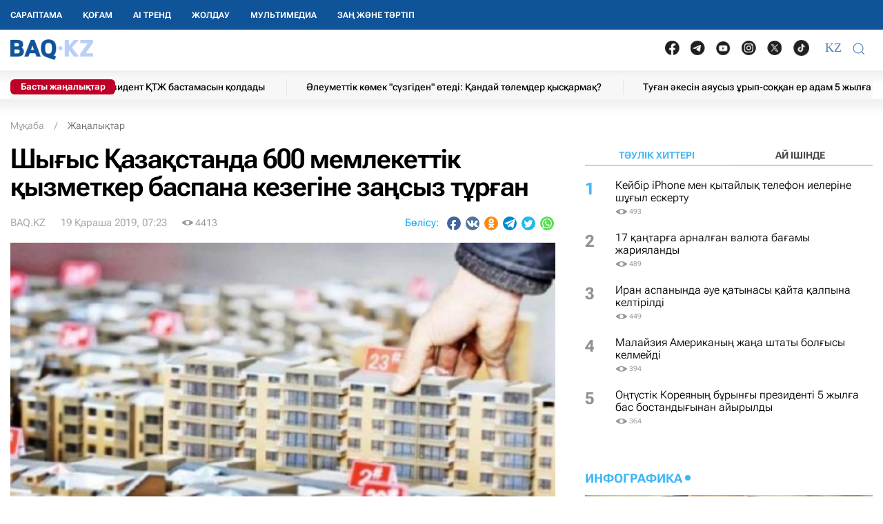

--- FILE ---
content_type: text/html; charset=UTF-8
request_url: https://baq.kz/shy-ys-aza-standa-600-memlekettik-yzmetker-baspana-kezegine-za-syz-t-r-an_212057/
body_size: 33315
content:
<!DOCTYPE html>
<!--[if lt IE 7 ]><html class="ie ie6" lang="kk"> <![endif]-->
<!--[if IE 7 ]><html class="ie ie7" lang="kk"> <![endif]-->
<!--[if IE 8 ]><html class="ie ie8" lang="kk"> <![endif]-->
<!--[if (gte IE 9)|!(IE)]><!-->
<html lang="kk">
<!--<![endif]-->
<head>
    <meta http-equiv="Content-Type" content="text/html; charset=UTF-8"/>
<meta charset="UTF-8"/>
<title>Шығыс Қазақстанда 600 мемлекеттік қызметкер баспана кезегіне заңсыз тұрған</title>
<meta name="robots" content="index, follow"/> 
<meta name="keywords" content="баспана, Шығыс, Қазақстан, облысы, кезек" />
    <meta name="news_keywords" content="баспана, Шығыс, Қазақстан, облысы, кезек"/>
    <meta property="article:tag" content="баспана, Шығыс, Қазақстан, облысы, кезек" />
<meta name="description" content="Нұр-Сұлтан, BAQ.KZ. Шығыс Қазақстан облысында 600 мемлекеттік қызметкер мен бюджет саласындағы жұмысшының заңсыз баспана кезегінде тұрғаны а... | BAQ.kz"/>

<link rel="shortcut icon" href="https://baq.kz/static/site/images/favicon/favicon.ico" type="image/x-icon">
<link rel="apple-touch-icon" href="https://baq.kz/static/site/images/favicon/apple-touch-icon.png">
<link rel="apple-touch-icon" sizes="72x72" href="https://baq.kz/static/site/images/favicon/apple-touch-icon-72x72.png">
<link rel="apple-touch-icon" sizes="114x114" href="https://baq.kz/static/site/images/favicon/apple-touch-icon-114x114.png">

<meta http-equiv="X-UA-Compatible" content="IE=edge">
<meta name="viewport" content="width=device-width, initial-scale=1, maximum-scale=5">

<meta name="csrf-token" content="DfqRYhTh6nZAlHxQ5GkJhdVzIPMevDxnE8SVOQPa">




    
    <link rel="stylesheet" href="https://baq.kz/static/build-min/css/site/css/news-read/modified_uikit_and_styles.css?v=2025-02-28t10.40">
    <link rel="stylesheet" href="https://baq.kz/static/build-min/css/site/css/news-read/main.css?v=2025-05-28t17.20">


    <link rel="canonical" href="https://baq.kz/shy-ys-aza-standa-600-memlekettik-yzmetker-baspana-kezegine-za-syz-t-r-an_212057/"/>
    <link rel="amphtml" href="https://baq.kz/amp/news/othernews/shy-ys-aza-standa-600-memlekettik-yzmetker-baspana-kezegine-za-syz-t-r-an_212057/">
    <script type="application/ld+json">{"@context":"http:\/\/schema.org","@type":"BreadcrumbList","itemListElement":[{"@type":"ListItem","position":1,"item":{"@id":"https:\/\/baq.kz\/","name":"\u041c\u04b1\u049b\u0430\u0431\u0430","image":null}},{"@type":"ListItem","position":2,"item":{"@id":"https:\/\/baq.kz\/news\/","name":"\u0416\u0430\u04a3\u0430\u043b\u044b\u049b\u0442\u0430\u0440","image":null}},{"@type":"ListItem","position":3,"item":{"@id":"https:\/\/baq.kz\/shy-ys-aza-standa-600-memlekettik-yzmetker-baspana-kezegine-za-syz-t-r-an_212057\/","name":"\u0428\u044b\u0493\u044b\u0441 \u049a\u0430\u0437\u0430\u049b\u0441\u0442\u0430\u043d\u0434\u0430 600 \u043c\u0435\u043c\u043b\u0435\u043a\u0435\u0442\u0442\u0456\u043a \u049b\u044b\u0437\u043c\u0435\u0442\u043a\u0435\u0440 \u0431\u0430\u0441\u043f\u0430\u043d\u0430 \u043a\u0435\u0437\u0435\u0433\u0456\u043d\u0435 \u0437\u0430\u04a3\u0441\u044b\u0437 \u0442\u04b1\u0440\u0493\u0430\u043d","image":null}}]}</script>


    <meta property="og:type" content="article">
    <meta property="article:published_time" content="2019-11-19T07:23:33+05:00"/>
    <meta property="article:modified_time" content="2019-11-19T06:19:23+05:00"/>
    <meta property="og:updated_time" content="2019-11-19T06:19:23+05:00"/>
            <meta property="og:image:alt" content="Шығыс Қазақстанда 600 мемлекеттік қызметкер баспана кезегіне заңсыз тұрған"/>
    
    <meta property="og:url" content="https://baq.kz/shy-ys-aza-standa-600-memlekettik-yzmetker-baspana-kezegine-za-syz-t-r-an_212057/"/>
<meta property="og:title" content="Шығыс Қазақстанда 600 мемлекеттік қызметкер баспана кезегіне заңсыз тұрған"/>
    <meta property="og:image" content="https://baq.kz/storage/news/2019/11/19/pgD7qJe3hSVPT7gCrqKKu1O5ZuHyt9Y1tNvll0yY.jpg"/>
    <meta property="og:image:secure_url" content="https://baq.kz/storage/news/2019/11/19/pgD7qJe3hSVPT7gCrqKKu1O5ZuHyt9Y1tNvll0yY.jpg"/>
    <meta property="og:image:type" content="image/jpeg"/>
<meta property="og:description" content="Нұр-Сұлтан, BAQ.KZ. Шығыс Қазақстан облысында 600 мемлекеттік қызметкер мен бюджет саласындағы жұмысшының заңсыз баспана кезегінде тұрғаны а..."/>
<meta property="og:site_name" content="BAQ.kz"/>


<meta property="twitter:url" content="https://baq.kz/shy-ys-aza-standa-600-memlekettik-yzmetker-baspana-kezegine-za-syz-t-r-an_212057/"/>
<meta property="twitter:title" content="Шығыс Қазақстанда 600 мемлекеттік қызметкер баспана кезегіне заңсыз тұрған"/>
<meta property="twitter:description" content="Нұр-Сұлтан, BAQ.KZ. Шығыс Қазақстан облысында 600 мемлекеттік қызметкер мен бюджет саласындағы жұмысшының заңсыз баспана кезегінде тұрғаны а..."/>
    <meta property="twitter:image" content="https://baq.kz/storage/news/2019/11/19/pgD7qJe3hSVPT7gCrqKKu1O5ZuHyt9Y1tNvll0yY.jpg"/>
<meta property="twitter:card" content="summary_large_image"/>
<meta property="twitter:site" content="@baqkz"/>
<meta property="twitter:creator" content="@BAQ.kz"/>


<meta itemprop="name" content="Шығыс Қазақстанда 600 мемлекеттік қызметкер баспана кезегіне заңсыз тұрған"/>
<meta itemprop="description" content="Нұр-Сұлтан, BAQ.KZ. Шығыс Қазақстан облысында 600 мемлекеттік қызметкер мен бюджет саласындағы жұмысшының заңсыз баспана кезегінде тұрғаны а..."/>
    <meta itemprop="image" content="https://baq.kz/storage/news/2019/11/19/pgD7qJe3hSVPT7gCrqKKu1O5ZuHyt9Y1tNvll0yY.jpg"/>

    

    <script type="application/ld+json">{"@context":"http:\/\/schema.org","@type":"WebSite","@id":"https:\/\/baq.kz\/#website","url":"https:\/\/baq.kz\/","name":"BAQ.KZ","potentialAction":{"@type":"SearchAction","target":"https:\/\/baq.kz\/search\/?q={search_term_string}","query-input":"required name=search_term_string"}}</script>
    <script type="application/ld+json">{"@context":"http:\/\/schema.org","@type":"Organization","@id":"https:\/\/baq.kz\/#organization","url":"https:\/\/baq.kz\/","name":"BAQ.KZ","logo":"https:\/\/baq.kz\/static\/site\/images\/logo.svg","address":{"@type":"PostalAddress","streetAddress":"\u049a\u0430\u0437\u0430\u049b\u0441\u0442\u0430\u043d \u0420\u0435\u0441\u043f\u0443\u0431\u043b\u0438\u043a\u0430\u0441\u044b, 010000, \u0410\u0441\u0442\u0430\u043d\u0430 \u049b., \u049a\u0430\u0431\u0430\u043d\u0431\u0430\u0439 \u0431\u0430\u0442\u044b\u0440 \u043a\u04e9\u0448\u0435\u0441\u0456, 17","addressLocality":"\u0410\u0441\u0442\u0430\u043d\u0430","addressRegion":"\u0410\u0441\u0442\u0430\u043d\u0430","postalCode":"010000","addressCountry":{"@type":"Country","name":"\u049a\u0430\u0437\u0430\u049b\u0441\u0442\u0430\u043d \u0420\u0435\u0441\u043f\u0443\u0431\u043b\u0438\u043a\u0430\u0441\u044b"}},"sameAs":"[\n                \u0022https:\/\/vk.com\/id183758383\u0022,\n                \u0022https:\/\/www.facebook.com\/baq.kz\u0022,\n                \u0022https:\/\/twitter.com\/baqkz\u0022,\n                \u0022https:\/\/www.instagram.com\/baq.kz\/\u0022\n            ]","contactPoint":"[\n                {\n                    \u0022@type\u0022: \u0022ContactPoint\u0022,\n                    \u0022telephone\u0022: \u0022+7-717-295-40-50\u0022,\n                    \u0022contactType\u0022: \u0022customer service\u0022\n                }\n            ]"}</script>
    <script type="application/ld+json">{"@context":"https:\/\/schema.org","@type":"NewsArticle","name":"\u0428\u044b\u0493\u044b\u0441 \u049a\u0430\u0437\u0430\u049b\u0441\u0442\u0430\u043d\u0434\u0430 600 \u043c\u0435\u043c\u043b\u0435\u043a\u0435\u0442\u0442\u0456\u043a \u049b\u044b\u0437\u043c\u0435\u0442\u043a\u0435\u0440 \u0431\u0430\u0441\u043f\u0430\u043d\u0430 \u043a\u0435\u0437\u0435\u0433\u0456\u043d\u0435 \u0437\u0430\u04a3\u0441\u044b\u0437 \u0442\u04b1\u0440\u0493\u0430\u043d","headline":"\u0428\u044b\u0493\u044b\u0441 \u049a\u0430\u0437\u0430\u049b\u0441\u0442\u0430\u043d\u0434\u0430 600 \u043c\u0435\u043c\u043b\u0435\u043a\u0435\u0442\u0442\u0456\u043a \u049b\u044b\u0437\u043c\u0435\u0442\u043a\u0435\u0440 \u0431\u0430\u0441\u043f\u0430\u043d\u0430 \u043a\u0435\u0437\u0435\u0433\u0456\u043d\u0435 \u0437\u0430\u04a3\u0441\u044b\u0437 \u0442\u04b1\u0440\u0493\u0430\u043d","description":"\u041d\u04b1\u0440-\u0421\u04b1\u043b\u0442\u0430\u043d, BAQ.KZ. \u0428\u044b\u0493\u044b\u0441 \u049a\u0430\u0437\u0430\u049b\u0441\u0442\u0430\u043d \u043e\u0431\u043b\u044b\u0441\u044b\u043d\u0434\u0430 600 \u043c\u0435\u043c\u043b\u0435\u043a\u0435\u0442\u0442\u0456\u043a \u049b\u044b\u0437\u043c\u0435\u0442\u043a\u0435\u0440 \u043c\u0435\u043d \u0431\u044e\u0434\u0436\u0435\u0442 \u0441\u0430\u043b\u0430\u0441\u044b\u043d\u0434\u0430\u0493\u044b \u0436\u04b1\u043c\u044b\u0441\u0448\u044b\u043d\u044b\u04a3 \u0437\u0430\u04a3\u0441\u044b\u0437 \u0431\u0430\u0441\u043f\u0430\u043d\u0430 \u043a\u0435\u0437\u0435\u0433\u0456\u043d\u0434\u0435 \u0442\u04b1\u0440\u0493\u0430\u043d\u044b \u0430...","articleBody":"\r\n\r\n\t \u041d\u04b1\u0440-\u0421\u04b1\u043b\u0442\u0430\u043d, BAQ.KZ. \u0428\u044b\u0493\u044b\u0441 \u049a\u0430\u0437\u0430\u049b\u0441\u0442\u0430\u043d \u043e\u0431\u043b\u044b\u0441\u044b\u043d\u0434\u0430 600 \u043c\u0435\u043c\u043b\u0435\u043a\u0435\u0442\u0442\u0456\u043a \u049b\u044b\u0437\u043c\u0435\u0442\u043a\u0435\u0440 \u043c\u0435\u043d \u0431\u044e\u0434\u0436\u0435\u0442 \u0441\u0430\u043b\u0430\u0441\u044b\u043d\u0434\u0430\u0493\u044b \u0436\u04b1\u043c\u044b\u0441\u0448\u044b\u043d\u044b\u04a3 \u0437\u0430\u04a3\u0441\u044b\u0437 \u0431\u0430\u0441\u043f\u0430\u043d\u0430 \u043a\u0435\u0437\u0435\u0433\u0456\u043d\u0434\u0435 \u0442\u04b1\u0440\u0493\u0430\u043d\u044b \u0430\u043d\u044b\u049b\u0442\u0430\u043b\u0434\u044b. \u0411\u04b1\u043b&amp;nbsp;\u043e\u0431\u043b\u044b\u0441\u0442\u044b\u049b \u043f\u0440\u043e\u043a\u0443\u0440\u0430\u0442\u0443\u0440\u0430 \u0436\u04af\u0440\u0433\u0456\u0437\u0433\u0435\u043d \u0442\u0435\u043a\u0441\u0435\u0440\u0443\u0434\u0456\u04a3 \u043d\u04d9\u0442\u0438\u0436\u0435\u0441\u0456\u043d\u0434\u0435 \u0431\u0435\u043b\u0433\u0456\u043b\u0456 \u0431\u043e\u043b\u0434\u044b.&amp;nbsp;\r\n\r\n \r\n\r\n\t \u0412\u0435\u0434\u043e\u043c\u0441\u0442\u0432\u043e\u0434\u0430\u043d \u0445\u0430\u0431\u0430\u0440\u043b\u0430\u0493\u0430\u043d\u0434\u0430\u0439, \u0436\u0430\u043b\u043f\u044b \u0428\u049a\u041e \u0431\u043e\u0439\u044b\u043d\u0448\u0430 19 605 \u0430\u0434\u0430\u043c \u0431\u0430\u0441\u043f\u0430\u043d\u0430\u0493\u0430 \u043c\u04b1\u049b\u0442\u0430\u0436. \u041e\u043b\u0430\u0440 \u0436\u0435\u0442\u0456\u043c\u0434\u0435\u0440, \u0445\u0430\u043b\u044b\u049b\u0442\u044b\u04a3 \u04d9\u043b\u0435\u0443\u043c\u0435\u0442\u0442\u0456\u043a \u043e\u0441\u0430\u043b \u0442\u043e\u043f\u0442\u0430\u0440\u044b \u0436\u04d9\u043d\u0435 \u043c\u0435\u043c\u043b\u0435\u043a\u0435\u0442\u0442\u0456\u043a \u049b\u044b\u0437\u043c\u0435\u0442\u043a\u0435\u0440\u043b\u0435\u0440. \u0411\u0438\u044b\u043b \u043a\u0435\u0437\u0435\u043a\u0442\u0435 \u0442\u04b1\u0440\u0493\u0430\u043d 360 \u0430\u0434\u0430\u043c\u0493\u0430 \u043f\u04d9\u0442\u0435\u0440 \u0431\u04e9\u043b\u0456\u043d\u0434\u0456.\r\n\r\n\r\n\r\n\r\n\t \u041f\u0440\u043e\u043a\u0443\u0440\u0430\u0442\u0443\u0440\u0430 \u0442\u04b1\u0440\u0493\u044b\u043d \u04af\u0439 \u0430\u043b\u0443\u0493\u0430 \u04af\u043c\u0456\u0442\u043a\u0435\u0440 \u0430\u0434\u0430\u043c\u0434\u0430\u0440\u0434\u044b\u04a3 \u0442\u0456\u0437\u0456\u043c\u0456\u043d \u0442\u0435\u043a\u0441\u0435\u0440\u0456\u043f, \u0437\u0430\u04a3\u0441\u044b\u0437 \u043a\u0435\u0437\u0435\u043a\u0442\u0435 \u0442\u04b1\u0440\u0493\u0430\u043d 600 \u043c\u0435\u043c\u043b\u0435\u043a\u0435\u0442\u0442\u0456\u043a \u049b\u044b\u0437\u043c\u0435\u0442\u043a\u0435\u0440 \u043c\u0435\u043d \u0431\u044e\u0434\u0436\u0435\u0442&amp;nbsp;\u0441\u0430\u043b\u0430\u0441\u044b\u043d\u0434\u0430\u0493\u044b \u0436\u04b1\u043c\u044b\u0441\u0448\u044b\u043b\u0430\u0440\u0434\u044b\u04a3 \u0442\u0456\u0437\u0456\u043c\u0456\u043d \u0430\u043d\u044b\u049b\u0442\u0430\u0434\u044b. \u0410\u0442\u0430\u043f \u0430\u0439\u0442\u049b\u0430\u043d\u0434\u0430, \u043e\u043b\u0430\u0440\u0434\u044b\u04a3 \u0430\u043b\u0442\u0430\u0443\u044b \u0435\u043b\u0434\u0435\u043d \u043a\u0435\u0442\u0456\u043f, \u04e9\u0437\u0433\u0435 \u043c\u0435\u043c\u043b\u0435\u043a\u0435\u0442\u0442\u0435 \u0442\u04b1\u0440\u044b\u043f \u0436\u0430\u0442\u044b\u0440. 164 \u0430\u0434\u0430\u043c\u043d\u044b\u04a3 \u0442\u04b1\u0440\u0430\u049b\u0442\u044b \u0442\u0456\u0440\u043a\u0435\u0443\u0456 \u0431\u043e\u043b\u043c\u0430\u0439 \u0448\u044b\u049b\u0442\u044b. 107 \u0442\u04b1\u0440\u0493\u044b\u043d\u043d\u044b\u04a3 \u04e9\u0437 \u0431\u0430\u0441\u043f\u0430\u043d\u0430\u0441\u044b \u0431\u0430\u0440 \u0435\u043a\u0435\u043d\u0456 \u0436\u04d9\u043d\u0435 283 \u0442\u04b1\u0440\u0493\u044b\u043d\u043d\u044b\u04a3 \u0431\u0430\u0441\u049b\u0430 \u043e\u0431\u043b\u044b\u0441 \u0430\u0443\u043c\u0430\u0493\u044b\u043d\u0434\u0430 \u0442\u04b1\u0440\u0430\u0442\u044b\u043d\u0434\u044b\u0493\u044b \u0430\u043d\u044b\u049b\u0442\u0430\u043b\u0434\u044b, -&amp;nbsp;\u0434\u0435\u043b\u0456\u043d\u0433\u0435\u043d \u0432\u0435\u0434\u043e\u043c\u0441\u0442\u0432\u043e\u043d\u044b\u04a3 \u0445\u0430\u0431\u0430\u0440\u043b\u0430\u043c\u0430\u0441\u044b\u043d\u0434\u0430.&amp;nbsp;&amp;nbsp;\r\n\r\n\r\n\r\n\r\n\t \u041c\u04d9\u0441\u0435\u043b\u0435\u043d \u043a\u0435\u0437\u0435\u043a\u0442\u0435 \u0442\u04b1\u0440\u0493\u0430\u043d\u0434\u0430\u0440\u0434\u044b\u04a3 \u0431\u0456\u0440\u0456 \u04af\u0448 \u0436\u044b\u043b\u0434\u0430\u043d \u0431\u0435\u0440\u0456 \u0435\u043b\u043e\u0440\u0434\u0430\u0434\u0430 \u0442\u04b1\u0440\u0430\u0434\u044b \u0435\u043a\u0435\u043d. \u0421\u043e\u043d\u0434\u0430\u0439-\u0430\u049b \u043c\u0435\u043c\u043b\u0435\u043a\u0435\u0442\u0442\u0456\u043a \u049b\u044b\u0437\u043c\u0435\u0442\u0442\u0435 \u0435\u043c\u0435\u0441, \u0416\u0428\u0421-\u0434\u0430 \u0456\u0441\u0442\u0435\u0439\u0434\u0456. \u041e\u0441\u044b\u0493\u0430\u043d \u049b\u0430\u0440\u0430\u043c\u0430\u0441\u0442\u0430\u043d \u04e8\u0441\u043a\u0435\u043c\u0435\u043d\u0434\u0435 \u0431\u0430\u0441\u043f\u0430\u043d\u0430 \u043a\u0435\u0437\u0435\u0433\u0456\u043d\u0434\u0435 \u0442\u04b1\u0440.\r\n\r\n\r\n\t \u041f\u0440\u043e\u043a\u0443\u0440\u0430\u0442\u0443\u0440\u0430 \u0437\u0430\u04a3 \u0431\u04b1\u0437\u0443\u0448\u044b\u043b\u044b\u049b\u0442\u0430\u0440\u0434\u044b \u0436\u043e\u044e \u0442\u0443\u0440\u0430\u043b\u044b \u04b1\u0441\u044b\u043d\u044b\u0441 \u0435\u043d\u0433\u0456\u0437\u0434\u0456. \u041a\u0456\u043d\u04d9\u043b\u0456 \u0434\u0435\u043f \u0442\u0430\u043d\u044b\u043b\u0493\u0430\u043d \u043b\u0430\u0443\u0430\u0437\u044b\u043c\u0434\u044b \u0442\u04b1\u043b\u0493\u0430\u043b\u0430\u0440 \u0442\u04d9\u0440\u0442\u0456\u043f\u0442\u0456\u043a \u0436\u0430\u0443\u0430\u043f\u043a\u0435\u0440\u0448\u0456\u043b\u0456\u043a\u043a\u0435 \u0442\u0430\u0440\u0442\u044b\u043b\u0434\u044b, -&amp;nbsp;\u0434\u0435\u0439\u0434\u0456 \u043c\u0430\u043c\u0430\u043d\u0434\u0430\u0440.&amp;nbsp;\r\n\r\n\r\n\t \u0421\u043e\u043d\u044b\u043c\u0435\u043d \u049b\u0430\u0442\u0430\u0440 \u043e\u0431\u043b\u044b\u0441 \u0431\u043e\u0439\u044b\u043d\u0448\u0430 &quot;\u043c\u04af\u0433\u0435\u0434\u0435\u043a \u0431\u0430\u043b\u0430\u043d\u044b \u0442\u04d9\u0440\u0431\u0438\u0435\u043b\u0435\u043f \u043e\u0442\u044b\u0440\u0493\u0430\u043d \u043e\u0442\u0431\u0430\u0441\u044b&quot;&amp;nbsp;\u0441\u0430\u043d\u0430\u0442\u044b \u0431\u043e\u0439\u044b\u043d\u0448\u0430 \u0435\u0441\u0435\u043f\u0442\u0435 761 \u043e\u0442\u0431\u0430\u0441\u044b \u0442\u04b1\u0440. \u0410\u043b\u0430\u0439\u0434\u0430 47 \u043e\u0442\u0431\u0430\u0441\u044b\u043d\u044b\u04a3 \u0431\u0430\u043b\u0430\u0441\u044b \u043a\u04d9\u043c\u0435\u043b\u0435\u0442\u043a\u0435 \u0442\u043e\u043b\u0493\u0430\u043d. \u0421\u043e\u043b \u0441\u0435\u0431\u0435\u043f\u0442\u0456 \u043e\u043b\u0430\u0440\u0434\u044b \u0442\u04b1\u0440\u0493\u044b\u043d \u04af\u0439\u043c\u0435\u043d \u049b\u0430\u043c\u0442\u0430\u043c\u0430\u0441\u044b\u0437 \u0435\u0442\u0443 \u043c\u04af\u043c\u043a\u0456\u043d \u0435\u043c\u0435\u0441. \u042f\u0493\u043d\u0438 \u043e\u043d\u0434\u0430\u0439 \u0437\u0430\u04a3\u043d\u0430\u043c\u0430\u043b\u044b\u049b \u043d\u043e\u0440\u043c\u0430 \u0436\u043e\u049b. \u049a\u043e\u043b\u0434\u0430\u043d\u044b\u0441\u0442\u0430\u0493\u044b \u0437\u0430\u04a3\u043d\u0430\u043c\u0430\u0493\u0430 \u0441\u04d9\u0439\u043a\u0435\u0441 18 \u0436\u0430\u0441\u049b\u0430 \u0442\u043e\u043b\u0493\u0430\u043d \u043c\u04af\u043c\u043a\u0456\u043d\u0434\u0456\u0433\u0456 \u0448\u0435\u043a\u0442\u0435\u0443\u043b\u0456 \u0431\u0430\u043b\u0430\u043b\u0430\u0440\u0493\u0430 \u049b\u0430\u0439\u0442\u0430\u0434\u0430\u043d \u0435\u0441\u0435\u043f\u043a\u0435 \u0442\u04b1\u0440\u0443 \u049b\u0430\u0436\u0435\u0442.\r\n","publisher":{"@type":"Organization","name":"baq.kz","address":{"@type":"PostalAddress","streetAddress":"010000, \u049a\u0430\u0437\u0430\u049b\u0441\u0442\u0430\u043d \u0420\u0435\u0441\u043f\u0443\u0431\u043b\u0438\u043a\u0430\u0441\u044b, \u0410\u0441\u0442\u0430\u043d\u0430 \u049b., \u049a\u0430\u0431\u0430\u043d\u0431\u0430\u0439 \u0431\u0430\u0442\u044b\u0440 \u043a\u04e9\u0448\u0435\u0441\u0456, 17","addressLocality":"3","addressRegion":"\u0410\u0441\u0442\u0430\u043d\u0430","postalCode":"010000","addressCountry":" \u049a\u0430\u0437\u0430\u049b\u0441\u0442\u0430\u043d"},"contactPoint":{"@type":"ContactPoint","telephone":"+77172954050","contactType":"technical support"},"logo":{"@type":"ImageObject","url":"https:\/\/baq.kz\/static\/site\/images\/logo60.png","width":219,"height":60}},"url":"https:\/\/baq.kz\/shy-ys-aza-standa-600-memlekettik-yzmetker-baspana-kezegine-za-syz-t-r-an_212057\/","mainEntityOfPage":{"@type":"WebPage","@id":"https:\/\/baq.kz\/shy-ys-aza-standa-600-memlekettik-yzmetker-baspana-kezegine-za-syz-t-r-an_212057\/"},"dateCreated":"2019-11-19T05:43:48+05:00","datePublished":"2019-11-19T07:23:33+05:00","dateModified":"2019-11-19T06:19:23+05:00","author":{"@type":"Person","name":"BAQ.KZ","url":"https:\/\/baq.kz\/authors\/baq-kz\/"},"image":{"@type":"ImageObject","url":"https:\/\/baq.kz\/storage\/cache_resize\/news\/2019\/11\/19\/pgD7qJe3hSVPT7gCrqKKu1O5ZuHyt9Y1tNvll0yY.jpg_width=1200Xheight=autoXtype=1.webp","width":1200,"height":675}}</script>

    <script type="application/ld+json">{"@context":"https:\/\/schema.org","@type":"hentry","entry-title":"\u0428\u044b\u0493\u044b\u0441 \u049a\u0430\u0437\u0430\u049b\u0441\u0442\u0430\u043d\u0434\u0430 600 \u043c\u0435\u043c\u043b\u0435\u043a\u0435\u0442\u0442\u0456\u043a \u049b\u044b\u0437\u043c\u0435\u0442\u043a\u0435\u0440 \u0431\u0430\u0441\u043f\u0430\u043d\u0430 \u043a\u0435\u0437\u0435\u0433\u0456\u043d\u0435 \u0437\u0430\u04a3\u0441\u044b\u0437 \u0442\u04b1\u0440\u0493\u0430\u043d","published":"2019-11-19T07:23:33+05:00","updated":"2019-11-19T06:19:23+05:00"}</script>

    
    <!--//region adfox-init-->
    <script>window.yaContextCb = window.yaContextCb || []</script>
    <script src="https://yandex.ru/ads/system/context.js" async></script>
    <!--//endregion-->
                    <meta property="og:image:width" content="1200"/>
                            <meta property="og:image:height" content="675"/>
            
<link rel='dns-prefetch' href='//cdn.sendpulse.com'>
<link rel='dns-prefetch' href='//yastatic.net'>
<link rel='dns-prefetch' href='//jquerywww.googletagmanager.com'>
<link rel='dns-prefetch' href='//an.yandex.ru'>
<link rel='dns-prefetch' href='//mc.yandex.ru'>
<link rel='dns-prefetch' href='//www.google-analytics.com'>

<meta name="yandex-verification" content="53dd2fc2d172693d"/>
<meta name="yandex-verification" content="ec62a33ab88969f0"/>
<meta name="msvalidate.01" content="AF090345393C7D28F207D77690BD0D83"/>
<meta name='wmail-verification' content='93a5732daf8924731d5f8a05356577ce'/>
<meta property="fb:pages" content="629456730452524"/>
<meta name="msvalidate.01" content="BF26B6E57C8226987E1F942BF5F34C68"/>



<!--LiveInternet counter-->
<script>
    new Image().src = "https://counter.yadro.ru/hit?r" +
        escape(document.referrer) + ((typeof (screen) == "undefined") ? "" :
            ";s" + screen.width + "*" + screen.height + "*" + (screen.colorDepth ?
                screen.colorDepth : screen.pixelDepth)) + ";u" + escape(document.URL) +
        ";h" + escape(document.title.substring(0, 150)) +
        ";" + Math.random();</script><!--/LiveInternet-->

<meta name="mobile-web-app-capable" content="yes"/>
<meta name="apple-touch-fullscreen" content="yes"/>
<meta name="apple-mobile-web-app-title" content="Expo"/>
<meta name="apple-mobile-web-app-capable" content="yes"/>
<meta name="apple-mobile-web-app-status-bar-style" content="default"/>

<link
    rel="apple-touch-icon"
    sizes="180x180"
    href="https://baq.kz/static/site/images/ico/152x152.png"
/>
<link
    rel="apple-touch-startup-image"
    media="screen and (device-width: 320px) and (device-height: 568px) and (-webkit-device-pixel-ratio: 2) and (orientation: landscape)"
    href="https://baq.kz/static/site/images/ico/640x1136.png"
/>
<link
    rel="apple-touch-startup-image"
    media="screen and (device-width: 375px) and (device-height: 812px) and (-webkit-device-pixel-ratio: 3) and (orientation: landscape)"
    href="https://baq.kz/static/site/images/ico/1125x2436.png"
/>
<link
    rel="apple-touch-startup-image"
    media="screen and (device-width: 414px) and (device-height: 896px) and (-webkit-device-pixel-ratio: 2) and (orientation: landscape)"
    href="https://baq.kz/static/site/images/ico/1125x2436.png"
/>
<link
    rel="apple-touch-startup-image"
    media="screen and (device-width: 414px) and (device-height: 896px) and (-webkit-device-pixel-ratio: 2) and (orientation: portrait)"
    href="https://baq.kz/static/site/images/ico/1125x2436.png"
/>
<link
    rel="apple-touch-startup-image"
    media="screen and (device-width: 375px) and (device-height: 667px) and (-webkit-device-pixel-ratio: 2) and (orientation: landscape)"
    href="https://baq.kz/static/site/images/ico/750x1334.png"
/>
<link
    rel="apple-touch-startup-image"
    media="screen and (device-width: 414px) and (device-height: 896px) and (-webkit-device-pixel-ratio: 3) and (orientation: portrait)"
    href="https://baq.kz/static/site/images/ico/1242x2208.png"
/>
<link
    rel="apple-touch-startup-image"
    media="screen and (device-width: 414px) and (device-height: 736px) and (-webkit-device-pixel-ratio: 3) and (orientation: landscape)"
    href="https://baq.kz/static/site/images/ico/1242x2208.png"
/>
<link
    rel="apple-touch-startup-image"
    media="screen and (device-width: 375px) and (device-height: 812px) and (-webkit-device-pixel-ratio: 3) and (orientation: portrait)"
    href="https://baq.kz/static/site/images/ico/1125x2436.png"
/>
<link
    rel="apple-touch-startup-image"
    media="screen and (device-width: 414px) and (device-height: 736px) and (-webkit-device-pixel-ratio: 3) and (orientation: portrait)"
    href="https://baq.kz/static/site/images/ico/1242x2208.png"
/>
<link
    rel="apple-touch-startup-image"
    media="screen and (device-width: 1024px) and (device-height: 1366px) and (-webkit-device-pixel-ratio: 2) and (orientation: landscape)"
    href="https://baq.kz/static/site/images/ico/2048x2732.png"
/>
<link
    rel="apple-touch-startup-image"
    media="screen and (device-width: 414px) and (device-height: 896px) and (-webkit-device-pixel-ratio: 3) and (orientation: landscape)"
    href="https://baq.kz/static/site/images/ico/1242x2208.png"
/>
<link
    rel="apple-touch-startup-image"
    media="screen and (device-width: 834px) and (device-height: 1112px) and (-webkit-device-pixel-ratio: 2) and (orientation: landscape)"
    href="https://baq.kz/static/site/images/ico/1668x2224.png"
/>
<link
    rel="apple-touch-startup-image"
    media="screen and (device-width: 375px) and (device-height: 667px) and (-webkit-device-pixel-ratio: 2) and (orientation: portrait)"
    href="https://baq.kz/static/site/images/ico/750x1334.png"
/>
<link
    rel="apple-touch-startup-image"
    media="screen and (device-width: 1024px) and (device-height: 1366px) and (-webkit-device-pixel-ratio: 2) and (orientation: portrait)"
    href="https://baq.kz/static/site/images/ico/1242x2208.png"
/>
<link
    rel="apple-touch-startup-image"
    media="screen and (device-width: 834px) and (device-height: 1194px) and (-webkit-device-pixel-ratio: 2) and (orientation: landscape)"
    href="https://baq.kz/static/site/images/ico/1242x2208.png"
/>
<link
    rel="apple-touch-startup-image"
    media="screen and (device-width: 834px) and (device-height: 1112px) and (-webkit-device-pixel-ratio: 2) and (orientation: portrait)"
    href="https://baq.kz/static/site/images/ico/1668x2224.png"
/>
<link
    rel="apple-touch-startup-image"
    media="screen and (device-width: 320px) and (device-height: 568px) and (-webkit-device-pixel-ratio: 2) and (orientation: portrait)"
    href="https://baq.kz/static/site/images/ico/640x1136.png"
/>
<link
    rel="apple-touch-startup-image"
    media="screen and (device-width: 834px) and (device-height: 1194px) and (-webkit-device-pixel-ratio: 2) and (orientation: portrait)"
    href="https://baq.kz/static/site/images/ico/1668x2224.png"
/>
<link
    rel="apple-touch-startup-image"
    media="screen and (device-width: 768px) and (device-height: 1024px) and (-webkit-device-pixel-ratio: 2) and (orientation: landscape)"
    href="https://baq.kz/static/site/images/ico/2048x2732.png"
/>
<link
    rel="apple-touch-startup-image"
    media="screen and (device-width: 768px) and (device-height: 1024px) and (-webkit-device-pixel-ratio: 2) and (orientation: portrait)"
    href="https://baq.kz/static/site/images/ico/1536x2048.png"
/>

<link rel='manifest' href='/manifest.json'>
<link rel='manifest' href='/manifest.webmanifest'>

<!-- Yandex.Metrika counter -->
<script type="text/javascript" >
    (function (d, w, c) {
        (w[c] = w[c] || []).push(function() {
            try {
                w.yaCounter34776245 = new Ya.Metrika({
                    id:34776245,
                    clickmap:true,
                    trackLinks:true,
                    accurateTrackBounce:true,
                    webvisor:true,
                    trackHash:true
                });
            } catch(e) { }
        });

        var n = d.getElementsByTagName("script")[0],
            x = "https://mc.yandex.ru/metrika/watch.js",
            s = d.createElement("script"),
            f = function () { n.parentNode.insertBefore(s, n); };
        for (var i = 0; i < document.scripts.length; i++) {
            if (document.scripts[i].src === x) { return; }
        }
        s.type = "text/javascript";
        s.async = true;
        s.src = x;

        if (w.opera == "[object Opera]") {
            d.addEventListener("DOMContentLoaded", f, false);
        } else { f(); }
    })(document, window, "yandex_metrika_callbacks");
</script>
<noscript><div><img src="https://mc.yandex.ru/watch/34776245" style="position:absolute; left:-9999px;" alt="" /></div></noscript>
<!-- /Yandex.Metrika counter -->

<script charset="UTF-8" src="//web.webpushs.com/js/push/9f558739e2aca34661be130da3a73651_1.js" async></script>

<!-- Google tag (gtag.js) -->
<script async src="https://www.googletagmanager.com/gtag/js?id=G-WSWWF978XE"></script>
<script>
  window.dataLayer = window.dataLayer || [];
  function gtag(){dataLayer.push(arguments);}
  gtag('js', new Date());

  gtag('config', 'G-WSWWF978XE');
</script>



<script>
        // Для baq
        document.addEventListener('DOMContentLoaded', function() {
            const navbarUl = document.querySelector('.uk-navbar-left-center .uk-navbar-nav');
            const newLi = document.createElement('li');
            newLi.innerHTML = '<a href="https://baq.kz/tag/zan-zhane-tartip/" class="root-item" style="">Заң және тәртіп</a>';
            if (navbarUl) {
                navbarUl.appendChild(newLi);
            }

            const offcanvasMenu = document.querySelector('.uk-offcanvas-bar .menu_bottom');
            const nwLi = document.createElement('li');
            nwLi.innerHTML = '<a href="https://baq.kz/tag/zan-zhane-tartip/" class="root-item">Заң және тәртіп</a>';
            if (offcanvasMenu) {
                offcanvasMenu.appendChild(nwLi);
            }

        });
    </script></head>
<body id="body" >



<!--//region GRAY-->
<!--//endregion-->


<div class="uk-header uk-container uk-container-large">

    

<!--26.05.2025 -->

<style>

    .uk-container-large {
    max-width: 1250px;
}

.uk-navbar-nav > li > a{
    min-height: 43px;
}

.full-blue {
    position: absolute;
    top: 0;
    left: 0;
    width: 100vw;
    height: 43px;
    background: #0f5499;
    z-index: 100;
    position: fixed;
}

.full-white {
    position: absolute;
    top: 43px;
    left: 0;
    width: 100vw;
    height: 81px;
    background-color: #fff;
    z-index: 10;
    position: fixed
}
.full-white:after {
    content: ' ';
    background: url(/static/site/images/2025/header_ten.png) repeat-x left bottom;
    position: absolute;
    bottom: -4px;
    height: 26px;
    width: 100%;
}

.header {
    box-shadow: none;
}

.uk-logo {
    padding: 7px 0 6px 0
}
.uk-navbar-nav > li:first-child > a {
    padding-left: 0;
}

.header .uk-navbar-container {
 padding-left: 0;
}


.cap-ticker {
   margin-top: 11px;
}
@media  only screen and (max-width: 999px) {
    .cap-ticker {
        margin-top: 0;
    }
}



.i_important {
    position: absolute;
    top: 5px;
    left: 0 !important;
    font-size: 13px;
    font-weight: 200;
    background: #be0027;
    color: #ffffff;
    z-index: 2;
    width: 152px;
    box-sizing: border-box;
    border-radius: 6px !important;
    HEIGHT: auto ! IMPORTANT;
    LINE-HEIGHT: inherit;
    PADDING: 2PX 0;
    TEXT-ALIGN: center;
    font-weight: 700;
}



.uk-header .uk-navbar-nav {
    margin-top: 0!important;
}



.ticker-one ul li a, .ticker-one .ul .li a {
    display: block;
    text-decoration: none;
    font-size: 14px;
    font-weight: 500;
    line-height: 23px;
    color: #000000;
}


.ticker-one ul li,.ticker-one .ul .li {
    display: inline-block;
    vertical-align: middle;
    height: 22px;
    line-height: 27px;
    border-left: 1px solid #e7e7e7;
    padding: 0 28px;
    margin-top: -10px;
}

.ticker-one {
    display: block;
    height: 33px;
    background-color: #f7f7f7;
    width: 100%;
    overflow: hidden;
}
.uk-navbar-nav > li > a {
    padding: 0 15px;
}

.cap-ticker:after  {
    content: ' ';
    background: url(/static/site/images/2025/ten2.png) repeat-x left top;
    position: absolute;
    bottom: -24px;
    height: 24px;
    z-index: 0;
   width:300%;
    left: -100%;
}

.portal__soc__links img {
    width: 21px !important;
    padding: 0 !important;
    margin: -4px 8px 0 8px !important;
}


                   @media (max-width: 999px) {
                       .uk-logo {
                        display: none;
                       }

                        .header-language__button {
                            font-size: 18px;
                            padding-top: 0!important;
                       }

                     .uk-navbar-toggle {
                         margin-top: -3px;
                      }

                      .portal__soc__links {
                        display: none;
                      }

                    }



.portal__soc__links ul{
    display: flex;
    align-items: center;
    list-style: none;
    margin-bottom: 0;
    margin-top: -8px;
}

.portal__soc__links {
    margin-top: 8px;
}


.authors__image {

    width: 67px;

}

@media  only screen and (min-width: 1920px) {
    .sidebar-left {
        width: 330px !important;
        max-width: 330px !important;
    }
}

.navigation .left-col-logo, .cap-row, .sidebar-left {
    max-width: 330px;
}

.main {

    padding-left: 330px;
}

.uk-navbar-toggle {
  color:#4f81b4
}

 .header-language__button {
                        padding: 0 5px;
                        border: 0;
                        font-family: 'Roboto';
                        font-size: 18px;
                        font-weight: 30;
                        color: #4f81b4 !important;
                        margin-top: 0;
                        line-height: 20px;

						}
 @media  only screen and (max-width: 999px) {

	.main {
   padding: 0 10px;
}


    .uk-navbar-right {
        margin-left: auto;
        margin-top: -23px;
    }

    .uk-navbar-toggle {
    color: #fff;
}

    .header-language__button {
        color: #fff !important;
        z-index: 100;
        position: relative;
        margin-top: 8px !important;
    }

   .logobaq {
       margin-top:9px ;

    }
    .full-white, .cap-ticker:after {
        display: none;
    }

}



#header-language {
    margin-top: -4px;
}



</style>

<!--26.05.2025 -->



 <!--новая шапка без версии для слабовидящих --->

            <div class="uk-header uk-container uk-container-large uk-header-for-rcol">
                <div class="full-blue"></div>
                <div class="full-white"></div>

                <div class="header header-fixed uk-sticky uk-sticky-fixed" uk-sticky="" style="position: fixed; top: 0px; width: 1250px;">
                    <div class="uk-navbar-container uk-navbar uk-flex-between" uk-navbar="">
                        <div class="uk-navbar-left-center">
                            <a href="https://baq.kz/" class="uk-navbar-toggle uk-hidden@m uk-hidden@l uk-hidden@xl">
                                <img class="logobaq" data-src="https://baq.kz/static/site/images/logo.svg" uk-img="" loading="lazy" alt="Қазақстанның соңғы жаңалықтары" title="Қазақстан жаңалықтары" width="106" height="28" src="https://baq.kz/static/site/images/logo.svg">
                            </a>
                            <style>
                                .uk-header .uk-navbar-nav {
                                    margin-top: 5px;
                                }
                            </style>
                            <ul class="uk-navbar-nav uk-visible@s">
            <li><a href="/articles/" class="root-item" style="">САРАПТАМА</a></li>
            <li><a href="/news/qogam/" class="root-item" style="">Қоғам</a></li>
            <li><a href="/news/ai-trend/" class="root-item" style="">AI тренд</a></li>
            <li><a href="/tag/zholdau/" class="root-item" style="">Жолдау</a></li>
            <li><a href="/multimedia/" class="root-item" style="">Мультимедиа</a></li>
    </ul>
                        </div>
                    </div>

                    <div class="bvi-hide uk-flex-between  uk-flex" style="z-index: 100001;">
                        <div class="uk-navbar-left">
                            <div class="uk-navbar-item uk-logo uk-navbar-left-center">
                                <div style="position: relative; display: inline-block; vertical-align: top; ">
                                    <a href="https://baq.kz/" class="uk-navbar-item uk-logo">
                                        <img src="https://baq.kz/static/site/images/2025/logo_BAQ_NEW.webp" loading="lazy" alt="Қазақстанның соңғы жаңалықтары" title="Қазақстан жаңалықтары" width="120" height="28">
                                    </a>
                                </div>
                            </div>
                        </div>
                        <div class="uk-flex uk-navbar-right">
                            <div class="portal__soc__links">
                                 <ul>
                                    <li><a href="https://www.facebook.com/baq.kz" target="_blank" rel="nofollow">
                                            <img src="https://rus.baq.kz/static/site/images/socnets/2025/facebook.webp" alt="social net logo" width="45" height="45" loading="lazy"></a></li>
                                    <li><a href="https://t.me/baq_kz" target="_blank" rel="nofollow">
                                            <img src="https://rus.baq.kz/static/site/images/socnets/2025/telegram.webp" alt="social net logo" width="45" height="45" loading="lazy"></a></li>
                                    <li><a href="https://www.youtube.com/channel/UCwKjUBssaNKcMuEigbAPx-g" target="_blank" rel="nofollow">
                                            <img src="https://rus.baq.kz/static/site/images/socnets/2025/youtube.webp" alt="social net logo" width="35" height="35" loading="lazy"></a></li>
                                    <li><a href="https://www.instagram.com/baq.kaz/?igshid=MDM4ZDc5MmU%3D" target="_blank" rel="nofollow">
                                            <img src="https://rus.baq.kz/static/site/images/socnets/2025/instagram.webp" alt="social net logo" width="45" height="45" loading="lazy"></a></li>
                                    <li><a href="https://twitter.com/baqkz" target="_blank" rel="nofollow">
                                            <img src="https://rus.baq.kz/static/site/images/socnets/2025/twitter.webp" alt="social net logo" width="25" height="25" loading="lazy"></a></li>
                                    <li><a href="https://www.tiktok.com/@baq.kz_?_t=8lXvJYxUb2s&amp;_r=1" target="_blank" rel="nofollow">
                                            <img src="https://rus.baq.kz/static/site/images/socnets/2025/tiktok.webp" alt="social net logo" width="25" height="25" loading="lazy" style="width: 24px!important; padding:0; margin: 0 0 7px 15px;"></a></li>
                                </ul>
                            </div>
                            <div class="uk-navbar-right">
                                                                            <!-- //region Язык -->
                                        <style>
   
    #header-language .uk-dropdown {
        min-width: 0;
        padding: 10px 15px 0;
        font-size: 16px;
    }
    .header-language__list {
        padding: 0;
        margin: 0;
    }
    .header-language__list li {
        list-style: none;
        padding-bottom: 10px;
    }
    .header-language__list li a {
        display: block;
    }
    @media (max-width: 850px) {
        .header-language__button {
            font-size: 18px;
            margin-top: 2px;
            padding-right: 2px;
            padding-top: 5px;
            padding-bottom: 5px;
            font-weight: normal;
        }
    }
</style>
<div id="header-language">
    <button class="uk-button uk-button-default header-language__button" type="button">KZ</button>
    <div uk-dropdown="mode: click" style="display: none;">
        <ul class="uk-nav uk-dropdown-nav header-language__list">
                            <li>
                    <a href="https://baq.kz/">KZ</a>
                </li>
                            <li>
                    <a href="https://rus.baq.kz/">RU</a>
                </li>
                    </ul>
    </div>
</div>
                                        <!-- //endregion -->
                                        <a class="uk-navbar-toggle uk-hidden@m uk-hidden@l uk-hidden@xl" aria-label="Открыть меню сайта" uk-navbar-toggle-icon href="#menu-offcanvas" uk-toggle></a>
                                        <div class="uk-visible@s search-top">
                                            <div id="search-top" class="search-top__input_overlay" aria-hidden="true" hidden>
                                                <form action="https://baq.kz/search/" method="GET" class="uk-search uk-search-navbar uk-width-1-1">
                                                    <input class="uk-search-input" type="text" name="q" value="" size="15" maxlength="50" autofocus="">
                                                </form>
                                            </div>
                                            <a class="uk-navbar-toggle search-top__toggle" uk-search-icon href="#" uk-toggle="target: #search-top" aria-label="Іздеу"></a>
                                        </div>
                            </div>
                        </div>
                    </div>

                                             <div class="cap-ticker bvi-hide">
                            <div class="uk-grid-collapse uk-grid" uk-grid>
                                <div class="ticker-row uk-width-1-1">
    <div class="ticker-one">
        <span class="i_important">Басты жаңалықтар</span>
	    <div id="ticker-one" class="ul marquee str_wrap">
            <div class="str_move str_origin">
                                    <div class="li">
                        <a href="https://baq.kz/temirzholshylarga-baspana-prezident-qtzh-bastamasyn-qoldady-200029458/">
                                                            Теміржолшыларға баспана: Президент ҚТЖ бастамасын қолдады                                                    </a>
                    </div>
                                    <div class="li">
                        <a href="https://baq.kz/aleumettik-komek-suzgiden-otedi-qanday-tolemder-qysqarmaq-200029448/">
                                                            Әлеуметтік көмек "сүзгіден" өтеді: Қандай төлемдер қысқармақ?                                                    </a>
                    </div>
                                    <div class="li">
                        <a href="https://baq.kz/tugan-akesin-ayausyz-uryp-soqqan-er-adam-5-zhylga-qamaldy-200029445/">
                                                            Туған әкесін аяусыз ұрып-соққан ер адам 5 жылға қамалды                                                    </a>
                    </div>
                                                    <div class="li">
                        <a href="https://baq.kz/aes-salyngan-qalalar-qalay-ozgeredi-alem-elderinen-mysal-200014894/">
                                                            АЭС салынған қалалар қалай өзгереді – әлем елдерінен мысал                                                    </a>
                    </div>
                                    <div class="li">
                        <a href="https://baq.kz/biyl-zeynetaqy-zhinagyna-qatysty-qanday-ozgerister-bolady-200005168/">
                                                            Биыл зейнетақы жинағына қатысты қандай өзгерістер болады?                                                    </a>
                    </div>
                                    <div class="li">
                        <a href="https://baq.kz/ulytau-onirinin-keremeti-aqzhar-taulary-turaly-estuiniz-bar-ma-340740/">
                                                            Ұлытау өңірінің кереметі: Ақжар таулары туралы естуіңіз бар ма                                                    </a>
                    </div>
                                                    <div class="li">
                        <a href="https://baq.kz/podcasts/vladislav-ten-qazaq-tili-kurdeli-degen-syltau-ari-zhasandy-tusinik/">
                            Владислав Тен:  Қазақ тілін үйренгісі келмейтіндердің сылтауы көп                        </a>
                    </div>
                                    <div class="li">
                        <a href="https://baq.kz/podcasts/barinen-de-sen-sulu-tauelsizdiktin-qurdasy/">
                            Бәрінен де сен сұлу. Тәуелсіздіктің құрдасы                        </a>
                    </div>
                                    <div class="li">
                        <a href="https://baq.kz/podcasts/262915/">
                            Блогер YouTube-та қаралым жинаудың оңай жолдарын айтып берді                        </a>
                    </div>
                            </div>
        </div>
    </div>
</div>
                            </div>
                        </div>
                                    </div>
                <div class="uk-sticky-placeholder header-height"></div>
       </div>

        <!--новая шапка без версии для слабовидящих --->


        
        <!--//region search mobile перенес в footer-->
                <!--//endregion-->

    

<main class="uk-container uk-container-large">
        <div class="main main-padding-left-0">
                    <ul class="uk-breadcrumb">
                                    <li><a href="https://baq.kz/">Мұқаба</a></li>
                                                <li><span>Жаңалықтар</span></li>
                        </ul>


            <div class="uk-grid-medium uk-grid" uk-grid id="stickydiv22">
                <div class="uk-width-1-1@s uk-width-2-3@l uk-width-2-3@xl uk-first-column">
                                        <div class="banner_pc_devices banner_top">
                        <div style="display: none;" class="block-banner-content type-2-pc" data-position="2" data-device="pc"></div>
                        </div>
                                                            <div class="c-item-detail">
    <h1 class="item-detail__title">
    Шығыс Қазақстанда 600 мемлекеттік қызметкер баспана кезегіне заңсыз тұрған</h1>
        <div class="uk-flex authors" class="noselect">
        <div class="uk-flex author_block" >
                                            <div class="autor_info" style="text-align:left;">
                    <a href="https://baq.kz/authors/baq-kz/" target="_blank" rel="author">
                        <span class="author_name"><strong class="noselect" oncopy="return false;">BAQ.KZ</strong></span>
                    </a>
                </div>
                        <div class="date_block" datetime="2019-11-19T07:23:33+05:00" class="noselect"  oncopy="return false;">
               
                19 Қараша 2019, 07:23

            </div>

            <span class="hit_wdt__body_item_bottom_views noselect" style="margin-left: 21px!important; font-size: 14px;"  oncopy="return false;">
                4413
            </span>


        </div>
        <div class="bolesu">
                            <span class="bolesu_tit">Бөлісу:</span>
                <div class="uk-flex flexmob">
                    <div style="margin-right: 2px;" class="facebb">
                        <div data-url="https://baq.kz/shy-ys-aza-standa-600-memlekettik-yzmetker-baspana-kezegine-za-syz-t-r-an_212057/" data-title="Шығыс Қазақстанда 600 мемлекеттік қызметкер баспана кезегіне заңсыз тұрған" data-hashtags="baq" class="share-socials">
        <button aria-label="Поделиться в Facebook" type="button" data-network="facebook" class="share-socials__button share-socials__button-wait-js"><span class="share-socials__icon share-socials__icon-fb"></span></button>
        <button aria-label="Поделиться в VK" type="button" data-network="vk" class="share-socials__button share-socials__button-wait-js"><span class="share-socials__icon share-socials__icon-vk"></span></button>
        <button aria-label="Поделиться в Одноклассники" type="button" data-network="odnoklassniki" class="share-socials__button share-socials__button-wait-js"><span class="share-socials__icon share-socials__icon-ok"></span></button>
        <button aria-label="Поделиться в Telegram" type="button" data-network="telegram" class="share-socials__button share-socials__button-wait-js"><span class="share-socials__icon share-socials__icon-tm"></span></button>
        <button aria-label="Поделиться в Twitter" type="button" data-network="twitter" class="share-socials__button share-socials__button-wait-js"><span class="share-socials__icon share-socials__icon-tw"></span></button>
        <button aria-label="Поделиться в Whatsapp" type="button" data-network="whatsapp" class="share-socials__button share-socials__button-wait-js"><span class="share-socials__icon share-socials__icon-wh"></span></button>
    </div>
                                    </div>
                </div>
                    </div>

    </div>
    <div class="item-detail__cover">
                                                                
        <div class="ya-share2 ya-share2-picture" data-services="facebook,vkontakte,twitter" data-lang="kk" data-title="Шығыс Қазақстанда 600 мемлекеттік қызметкер баспана кезегіне заңсыз тұрған" data-description="Нұр-Сұлтан, BAQ.KZ. Шығыс Қазақстан облысында 600 мемлекеттік қызметкер мен бюджет саласындағы жұмысшының заңсыз баспана кезегінде тұрғаны а..." data-image="https://baq.kz/storage/news/2019/11/19/pgD7qJe3hSVPT7gCrqKKu1O5ZuHyt9Y1tNvll0yY.jpg" data-url="https://baq.kz/shy-ys-aza-standa-600-memlekettik-yzmetker-baspana-kezegine-za-syz-t-r-an_212057/" data-direction="vertical"></div>
        <picture>
                        <img  fetchpriority="high" src="https://baq.kz/storage/cache_resize/news/2019/11/19/pgD7qJe3hSVPT7gCrqKKu1O5ZuHyt9Y1tNvll0yY.jpg_width=1200Xheight=autoXtype=1.webp" alt=" " width="1200" height="675">
        </picture>
        <div class="item-detail__cover_bottom">
            <div class="item-detail__cover_bottom_meta">

                
                
                
                
                
                
                
                            </div>
        </div>
    </div>
            <div class="c-item-detail__text">
        <div class="news-text">
            <article>
                <div id="full_text" class="js-mediator-article">
            <h4>
<p>
	 Нұр-Сұлтан, BAQ.KZ. Шығыс Қазақстан облысында 600 мемлекеттік қызметкер мен бюджет саласындағы жұмысшының заңсыз баспана кезегінде тұрғаны анықталды. Бұл&nbsp;облыстық прокуратура жүргізген тексерудің нәтижесінде белгілі болды.&nbsp;
</p>
 </h4>
<p>
	 Ведомстводан хабарлағандай, жалпы ШҚО бойынша 19 605 адам баспанаға мұқтаж. Олар жетімдер, халықтың әлеуметтік осал топтары және мемлекеттік қызметкерлер. Биыл кезекте тұрған 360 адамға пәтер бөлінді.<br>
</p>
<p>
</p>
<blockquote class="bxhtmled-quote">
	 Прокуратура тұрғын үй алуға үміткер адамдардың тізімін тексеріп, заңсыз кезекте тұрған 600 мемлекеттік қызметкер мен бюджет&nbsp;саласындағы жұмысшылардың тізімін анықтады. Атап айтқанда, олардың алтауы елден кетіп, өзге мемлекетте тұрып жатыр. 164 адамның тұрақты тіркеуі болмай шықты. 107 тұрғынның өз баспанасы бар екені және 283 тұрғынның басқа облыс аумағында тұратындығы анықталды, -&nbsp;делінген ведомствоның хабарламасында.&nbsp;&nbsp;
</blockquote>
<p>
</p>
<p>
	 Мәселен кезекте тұрғандардың бірі үш жылдан бері елордада тұрады екен. Сондай-ақ мемлекеттік қызметте емес, ЖШС-да істейді. Осыған қарамастан Өскеменде баспана кезегінде тұр.
</p>
<blockquote class="bxhtmled-quote">
	 Прокуратура заң бұзушылықтарды жою туралы ұсыныс енгізді. Кінәлі деп танылған лауазымды тұлғалар тәртіптік жауапкершілікке тартылды, -&nbsp;дейді мамандар.&nbsp;
</blockquote>
<p>
	 Сонымен қатар облыс бойынша "мүгедек баланы тәрбиелеп отырған отбасы"&nbsp;санаты бойынша есепте 761 отбасы тұр. Алайда 47 отбасының баласы кәмелетке толған. Сол себепті оларды тұрғын үймен қамтамасыз ету мүмкін емес. Яғни ондай заңнамалық норма жоқ. Қолданыстағы заңнамаға сәйкес 18 жасқа толған мүмкіндігі шектеулі балаларға қайтадан есепке тұру қажет.
</p>            <!--//region Читайте так же-->
            <style>
    .block-read-also {
        padding: 3px 32px 0 29px;
        border-left: 5px solid #3db6f5;
        float: left;
        width: calc(335px - 61px);
        margin: -4px 0 20px -34px;
    }
    .block-read-also.after-blockquote {
        margin-top: 7px;
    }
    .block-read-also__title {
        color: #3db6f5;
        font-family: "Roboto-Bold", sans-serif;
        font-weight: bold;
        font-size: 12px;
        line-height: 15px;
        padding-bottom: 12px;
    }
    .block-read-also ul {
        list-style: none;
        padding: 0 0 23px;
        margin: 0;
        border-bottom: 2px solid #f6f6f6;
    }
    .block-read-also__li__date {
        font-family: "Roboto-Regular", sans-serif;
        display: block;
        font-size: 12px;
        line-height: 15px;
        color: #bababa;
        padding-top: 8px;
    }
    .block-read-also__li__title {
        display: block;
        color: #000;
        font-size: 15px;
        line-height: 18px;
        font-family: "Roboto-Bold", sans-serif;
        font-weight: bold;
        padding-top: 9px;
    }
    .block-read-also__li__image {
        display: block;
        height: 137px;
        background-position: center center;
        background-repeat: no-repeat;
        background-size: cover;
        margin-bottom: 10px;
    }
    .block-read-also-clear {
        clear: both;
        font-size: 0;
        height: 0;
    }

    @media(min-width:1000px) {
        #full_text.full_text__block-read-also {
            
            overflow-x: inherit;
        }
        #full_text.full_text__block-read-also blockquote {
            display: flex;
            flex-direction: column;
        }
        #full_text.full_text__block-read-also ul {
            display: flex;
            flex-direction: column;
        }
    }
    @media(max-width:999px) {
        .block-read-also {
            width: auto;
            float: none;
            padding: 15px 20px 20px 28px;
            margin: -2px 0;
            background: #e5f0ee;
        }
        .block-read-also__title {
            padding-bottom: 7px;
        }
        .block-read-also__li__image {
            display: none;
        }
        .block-read-also ul {
            border-bottom: 0;
            padding: 0;
        }
        .block-read-also__li__title {
            font-size: 17px;
            line-height: 20px;
            padding-top: 7px;
        }
    }
</style>
<template id="template__block-read-also-212057">
    <div class="block-read-also">
        <div class="block-read-also__title">Оқи отырыңыз:</div>
        <ul>
                            <li>
                    <a href="https://baq.kz/temirzholshylarga-baspana-prezident-qtzh-bastamasyn-qoldady-200029458/">
                                                    <span class="block-read-also__li__image" style="background-image: url('/storage/cache_resize/news/2026/01/16/KyOKqlBvpxCuvjUWQmt4HRuBUUNIILT0xhCnUvpR.jpg_width=400Xheight=225Xtype=1.webp');"></span>
                                                <span class="block-read-also__li__date">Кеше 2026, 14:51</span>
                        <span class="block-read-also__li__title">Теміржолшыларға баспана: Президент ҚТЖ бастамасын қолдады</span>
                    </a>
                </li>
                    </ul>
    </div>
</template>
<div class="block-read-also-clear"></div>
            <!--//endregion-->
        </div>
    
                <div class="block-tags-and-likes">
                    <div class="newtags">
                                                                                    <div class="item-detail__tags">
            <a href="https://baq.kz/tag/baspana/" rel="tag" class="item-detail__tags__added-hash">баспана</a>
            <a href="https://baq.kz/tag/shygys-qazaqstan-oblysy/" rel="tag" class="item-detail__tags__added-hash">Шығыс Қазақстан облысы</a>
            <a href="https://baq.kz/tag/kezek/" rel="tag" class="item-detail__tags__added-hash">кезек</a>
    </div>
                                                                            <a href="https://t.me/baq_kz" target="_blank" class="newsteleg">
                            <img src="https://baq.kz/static/site/images/telega.png" alt="Жазылыңыз telegram - ға" loading="lazy" style="margin-right: 11px;  margin-top: -6px;  width: 35px; height: 36px!important;">
                            <div><b>Қысқа да нұсқа. Жазылыңыз telegram - ға</b></div>
                        </a>
                    </div>

                    <div class="uk-flex" style="justify-content: space-between;">
                                                    <!-----------------------------------------------------------------likes--------------------------------------------------------------------------------------------->
<div class="uk-flex likes" id="block-likes-1-212057"></div>
<!-----------------------------------------------------------------/likes-------------------------------------------------------------------------------------------->
                                            </div>
                </div>
            </article>
            <div style="clear:both"></div>

<div style="clear:both"></div>

    <!--//region "Предыдущая новость", "Следующая новость"-->
    <div class="uk-column-1-2 block-prev-next">
    <div class="block-prev-next__view">
            <div class="r_col_wdt__title">Алдыңғы жаңалық</div>
        <a href="https://baq.kz/elimizde-zhyl-basynan-beri-162-5-mlrd-te-ge-leumettik-zh-rdema-y-t-lendi_212056/" class="r_col_wdt__item_link">
            <span class="r_col_wdt__item_title">
                Елімізде жыл басынан бері 162,5 млрд теңге әлеуметтік жәрдемақы төленді            </span>
        </a>
    </div>    <div class="block-prev-next__view">
            <div class="r_col_wdt__title">Келесі жаңалық</div>
        <a href="https://baq.kz/aida-balaeva-bilim-men-meditsinadagy-qarzhylandyru-zhuyesi-adil-ari-ashyq-boluga-tiis-200029513/" class="r_col_wdt__item_link">
            <span class="r_col_wdt__item_title">
                Аида Балаева: Білім мен медицинадағы қаржыландыру жүйесі әділ әрі ашық болуға тиіс            </span>
        </a>
    </div></div>    <!--//endregion-->






    <!--//region smi24.kz widget-->
    <div class="c-col-title">Өзгелердің жаңалығы</div>

    
    <script src="https://smi24.kz/js/widget.js?id=a2873a8319881d60202e" async=""></script>
    <div data-smi-widget-id="64"></div>
    <!--//region news.mediametrics.ru widget-->
    <div id="widjet-news-mediametrics-212057">
    <div class="mediametrics-container">
        <div class="mediametrics-grid"></div>
    </div>
</div>
    <!--//endregion-->


    


    <!--//endregion-->




<!--//region adfox bottom block-->
<div id="adfox_16522611972432665"></div>

<!--//endregion-->

<!--region информер wrap_informer_ru-->
<div class="rss-informer"></div>
<style>
    #wrap_informer_ru {
        display: block;
        block-size: border-box;
        min-height: 282px;
    }

    .informer_box {
        margin-top: 29px !important;
        margin-bottom: -7px;
    }
</style>
<script src="https://el.kz/static/site/js/rssinformer.js?lang=kk&hostname=baq.kz" async></script>
<!--endregion-->



        </div>
    </div>
</div>


<div id="footer-container-mobile"></div>
                </div>
                <div class="sidebar-right uk-width-1-1@s uk-width-1-3@l uk-width-1-3@xl uk-grid-margin uk-first-column" id="fixed-right">
                    <div class="r-col" style="position: sticky; top: -671px;">
                        <div class="hit_wdt">
                            <!-- <span class="hit_wdt__title">Хиттер</span> -->
                            <ul class="hit_wdt__nav" uk-switcher>
                                <li class="hit_wdt__nav_active uk-active"><a href="#">Тәулік хиттері</a></li>
                                <li><a href="#">Ай ішінде</a></li>
                            </ul>
                            <ul class="uk-switcher">
                                <li class="uk-active">
                                    <div class="hit_wdt__body hit_wdt__body_active">
                                        <a href="https://baq.kz/keybir-iphone-men-qytaylyq-telefon-ielerine-shugyl-eskertu-200029491/" class="hit_wdt__body_item">
			<div class="hit_wdt__body_item_num">
				1
			</div>
			<div class="hit_wdt__body_item_text">
				<span class="hit_wdt__body_item_title">
					Кейбір iPhone мен қытайлық телефон иелеріне шұғыл ескерту				</span>
				<div class="hit_wdt__body_item_bottom">
					<!-- <span class="hit_wdt__body_item_bottom_date">18.10.2018, 15:41</span> -->
					<span class="hit_wdt__body_item_bottom_views">493</span>
				</div>
			</div>
		</a>
			<a href="https://baq.kz/17-qantarga-arnalgan-valyuta-bagamy-zhariyalandy-200029489/" class="hit_wdt__body_item">
			<div class="hit_wdt__body_item_num">
				2
			</div>
			<div class="hit_wdt__body_item_text">
				<span class="hit_wdt__body_item_title">
					17 қаңтарға арналған валюта бағамы жарияланды				</span>
				<div class="hit_wdt__body_item_bottom">
					<!-- <span class="hit_wdt__body_item_bottom_date">18.10.2018, 15:41</span> -->
					<span class="hit_wdt__body_item_bottom_views">489</span>
				</div>
			</div>
		</a>
			<a href="https://baq.kz/iran-aspanynda-aue-qatynasy-qayta-qalpyna-keltirildi-200029488/" class="hit_wdt__body_item">
			<div class="hit_wdt__body_item_num">
				3
			</div>
			<div class="hit_wdt__body_item_text">
				<span class="hit_wdt__body_item_title">
					Иран аспанында әуе қатынасы қайта қалпына келтірілді				</span>
				<div class="hit_wdt__body_item_bottom">
					<!-- <span class="hit_wdt__body_item_bottom_date">18.10.2018, 15:41</span> -->
					<span class="hit_wdt__body_item_bottom_views">449</span>
				</div>
			</div>
		</a>
			<a href="https://baq.kz/malayziya-amerikanyn-zhana-shtaty-bolgysy-kelmeydi-200029492/" class="hit_wdt__body_item">
			<div class="hit_wdt__body_item_num">
				4
			</div>
			<div class="hit_wdt__body_item_text">
				<span class="hit_wdt__body_item_title">
					Малайзия Американың жаңа штаты болғысы келмейді				</span>
				<div class="hit_wdt__body_item_bottom">
					<!-- <span class="hit_wdt__body_item_bottom_date">18.10.2018, 15:41</span> -->
					<span class="hit_wdt__body_item_bottom_views">394</span>
				</div>
			</div>
		</a>
			<a href="https://baq.kz/ontustik-koreyanyn-buryngy-prezidenti-5-zhylga-bas-bostandygynan-ayyryldy-200029490/" class="hit_wdt__body_item">
			<div class="hit_wdt__body_item_num">
				5
			</div>
			<div class="hit_wdt__body_item_text">
				<span class="hit_wdt__body_item_title">
					Оңтүстік Кореяның бұрынғы президенті 5 жылға бас бостандығынан айырылды				</span>
				<div class="hit_wdt__body_item_bottom">
					<!-- <span class="hit_wdt__body_item_bottom_date">18.10.2018, 15:41</span> -->
					<span class="hit_wdt__body_item_bottom_views">364</span>
				</div>
			</div>
		</a>
	                                    </div>
                                </li>
                                <li>
                                    <div class="hit_wdt__body hit_wdt__body_active">
                                        <a href="https://baq.kz/azhyrasyp-ketken-atyraudagy-qandy-qylmysqa-qatysty-tyn-derek-shyqty-200029023/" class="hit_wdt__body_item">
			<div class="hit_wdt__body_item_num">
				1
			</div>
			<div class="hit_wdt__body_item_text">
				<span class="hit_wdt__body_item_title">
					"Ажырасып кеткен": Атыраудағы қанды қылмысқа қатысты тың дерек шықты				</span>
				<div class="hit_wdt__body_item_bottom">
					<!-- <span class="hit_wdt__body_item_bottom_date">18.10.2018, 15:41</span> -->
					<span class="hit_wdt__body_item_bottom_views">26442</span>
				</div>
			</div>
		</a>
			<a href="https://baq.kz/qazaqstanda-zhurgizushisiz-taksi-iske-qosylady-qay-qalalarda-zhane-qashan-200029302/" class="hit_wdt__body_item">
			<div class="hit_wdt__body_item_num">
				2
			</div>
			<div class="hit_wdt__body_item_text">
				<span class="hit_wdt__body_item_title">
					Қазақстанда жүргізушісіз такси іске қосылады: Қай қалаларда және қашан?				</span>
				<div class="hit_wdt__body_item_bottom">
					<!-- <span class="hit_wdt__body_item_bottom_date">18.10.2018, 15:41</span> -->
					<span class="hit_wdt__body_item_bottom_views">18010</span>
				</div>
			</div>
		</a>
			<a href="https://baq.kz/izdeude-zhurgen-blogerge-qatysty-tyn-malimet-shyqty-200029158/" class="hit_wdt__body_item">
			<div class="hit_wdt__body_item_num">
				3
			</div>
			<div class="hit_wdt__body_item_text">
				<span class="hit_wdt__body_item_title">
					Іздеуде жүрген блогерге қатысты тың мәлімет шықты				</span>
				<div class="hit_wdt__body_item_bottom">
					<!-- <span class="hit_wdt__body_item_bottom_date">18.10.2018, 15:41</span> -->
					<span class="hit_wdt__body_item_bottom_views">16850</span>
				</div>
			</div>
		</a>
			<a href="https://baq.kz/2026-zhyldan-bastap-zhumys-berushiler-zeynetaqyga-kobirek-toleydi-kimge-qansha-zhane-ne-ushin-200029239/" class="hit_wdt__body_item">
			<div class="hit_wdt__body_item_num">
				4
			</div>
			<div class="hit_wdt__body_item_text">
				<span class="hit_wdt__body_item_title">
					2026 жылдан бастап жұмыс берушілер зейнетақыға көбірек төлейді: Кімге, қанша және не үшін?				</span>
				<div class="hit_wdt__body_item_bottom">
					<!-- <span class="hit_wdt__body_item_bottom_date">18.10.2018, 15:41</span> -->
					<span class="hit_wdt__body_item_bottom_views">12405</span>
				</div>
			</div>
		</a>
			<a href="https://baq.kz/13-zhastagy-balaga-zhasalgan-zorlyqty-zhasandy-intellekt-anyqtady-200029260/" class="hit_wdt__body_item">
			<div class="hit_wdt__body_item_num">
				5
			</div>
			<div class="hit_wdt__body_item_text">
				<span class="hit_wdt__body_item_title">
					13 жастағы балаға жасалған зорлықты жасанды интеллект анықтады				</span>
				<div class="hit_wdt__body_item_bottom">
					<!-- <span class="hit_wdt__body_item_bottom_date">18.10.2018, 15:41</span> -->
					<span class="hit_wdt__body_item_bottom_views">11631</span>
				</div>
			</div>
		</a>
	                                    </div>
                                </li>
                            </ul>
                        </div>
                        <div class="banner_block">
                                                        <div class="banner_pc_devices">
                                <div style="display: none;" class="block-banner-content type-1-pc" data-position="1" data-device="pc"></div>
                            </div>
                                                                                </div>
                        <div class="uk-inline uk-overflow-hidden uk-border-rounded uk-margin-small-bottom uk-margin-top uk-width-1-1">
                            <noindex>

                            </noindex>
                        </div>
                        <!--//region Infografika-->
                        <div class="r_col_wdt">
                            <a href="https://baq.kz/tag/infografika/"><span class="r_col_wdt__title">ИНФОГРАФИКА</span></a>
                            <a href="https://baq.kz/qazaqstan-parlamentine-30-zhyl-otpeli-kezennen-turaqty-parlamentarizmge-deyin-200029471/" class="r_col_wdt__item_link">
            <div class="r_col_wdt__item_cover" style="--aspect-ratio:400/225;">
                <img data-src="/storage/cache_resize/news/2026/01/16/fxdUW85C6TrebCPwb5vbKUgTMcjHvmRQf1a3aHC3.jpg_width=400Xheight=225Xtype=1.webp" alt="Қазақстан парламентіне 30 жыл: Өтпелі кезеңнен тұрақты парламентаризмге дейін" uk-img loading="lazy">
            </div>
            <span class="r_col_wdt__item_title">
                Қазақстан парламентіне 30 жыл: Өтпелі кезеңнен тұрақты парламентаризмге дейін            </span>
        </a>
                            </div>
                        <!--//endregion-->
                        <div class="r_col_wdt">
                            <a href="https://baq.kz/articles/"><span class="r_col_wdt__title">МАҚАЛАЛАР</span></a>
                            <a href="https://baq.kz/qqs-toleushiler-neni-bilui-kerek-negizgi-talaptar-men-merzimder-200028725/" class="r_col_wdt__item_link">
			<div class="r_col_wdt__item_cover" style="--aspect-ratio:400/225;">
				<img data-src="/storage/cache_resize/news/2026/01/05/ejhvdxPCqkC5939a9TO99Q5iValVu3SXlCE3Gjs7.jpg_width=400Xheight=225Xtype=1.webp" alt="ҚҚС төлеушілер нені білуі керек: Негізгі талаптар мен мерзімдер" uk-img loading="lazy">
			</div>
			<span class="r_col_wdt__item_title">
				ҚҚС төлеушілер нені білуі керек: Негізгі талаптар мен мерзімдер			</span>
		</a>
	                        </div>
                        <!--//region adfox right block-->
                        <div id="adfox_165226120429993356"></div>
                        <!--//endregion-->
                    </div>
                </div>
            </div>
        </div>
    </main>
<!-- BEGIN #footer -->
<div class="uk-footer uk-container uk-container-large" id="footer-container">


        <footer >
            <div class="footer-inner">

                <!--//region search mobile-->
                <div class="search_mobile uk-container uk-container-large uk-hidden@m uk-hidden@l uk-hidden@xl">
                    <div class="uk-inline uk-display-block">
                                            </div>
                </div>
                <!--//endregion-->

				<div class="uk-grid-medium uk-flex-middle uk-grid" uk-grid>
					<div class="uk-width-1-1@s uk-width-3-4@l uk-width-3-4@xl" style="width: 73%;">
						<ul class="menu_bottom">
            <li><a href="https://baq.kz/pages/zhoba-zhayynda/" class="root-item">Жоба жайында</a></li>
            <li><a href="https://baq.kz/pages/zharnama/" class="root-item">Жарнама</a></li>
            <li><a href="https://baq.kz/pages/baylanys/" class="root-item">Байланыс</a></li>
            <li><a href="https://baq.kz/pages/kargylyk-eseptiligi/" class="root-item">Қаржылық есептілігі</a></li>
        <li><a href="https://baq.kz/" class="root-item">Сайттың ескі нұсқасы</a></li>
    <li><a href="https://baq.kz/persons_directory/" class="root-item">Анықтама</a></li>
    <li><a href="https://baq.kz/news/parizh-2024/" class="root-item">Париж - 2024</a></li>
</ul>

					</div>
					<div class="uk-width-1-1@s uk-width-1-4@l uk-width-1-4@xl" id="footer_toggle" style="width: 27%;">
						<div class="bottom_soc_nav">
							<div class="bottom_soc_nav__box">
							<a href="https://www.facebook.com/baq.kz" aria-label="Facebook" target="_blank" class="bottom_soc_nav__fb lozad" data-background-image="/static/site/images/fb.png"></a>
							<a href="https://t.me/baq_kz" aria-label="Telegram" target="_blank" class="bottom_soc_nav__telegram lozad" data-background-image="/static/site/images/telegram.png"></a>
							<a href="https://www.tiktok.com/@baq.kz_?_t=8lXvJYxUb2s&_r=1" aria-label="Tiktok" target="_blank" class="bottom_soc_nav__tiktok lozad" data-background-image="/static/site/images/tiktok.png"></a>
							<a href="https://www.youtube.com/channel/UCwKjUBssaNKcMuEigbAPx-g" aria-label="Youtube" target="_blank" class="bottom_soc_nav__youtube lozad" data-background-image="/static/site/images/youtube.png"></a>
								 <a href="https://www.instagram.com/baq.kaz/?igshid=MDM4ZDc5MmU%3D" aria-label="Instagram" target="_blank" class="bottom_soc_nav__insta lozad" data-background-image="/static/site/images/insta.png"></a>
								<a style="margin-left: 10px" href="https://vk.com/baq_kz" aria-label="ВКонтакте" target="_blank" class="bottom_soc_nav__vk lozad" data-background-image="/static/site/images/vk.png"></a>
								<a href="https://twitter.com/baqkz" aria-label="Twitter" target="_blank" class="bottom_soc_nav__tw lozad" data-background-image="/static/site/images/tw.png"></a>

							</div>

						</div>
					</div>
				</div>
				<span class="footer-line"></span>
				<div class="discl">
					<div class="discl-container">
						<div>
							<p class="discl-container__title">
								2026 Baq.kz АА «Qazcontent» АҚ<br>
								2025 жылдың 20 маусымында қайта есепке қойылды<br>
								Куәлік № KZ41VPY00122481<br>
							</p>
						</div>
						<div>
							 <!--  -->
							<a class="discl-container__links" href="https://baq.kz/static/site/docs/soglash2026.doc" target="_blank">
								Пайдаланушы келісімі
							</a>							
							<a  class="discl-container__links" data-url="https://qazcontent.kz/zharnama/" onclick="this.setAttribute('href', this.getAttribute('data-url'));" style="margin-bottom: 10px;"  target="_blank">Жарнама</a>
							<a class="discl-container__links" data-url="https://qcontent.kz/" onclick="this.setAttribute('href', this.getAttribute('data-url'));" style="margin-bottom: 10px;" target="_blank">"Qazcontent" АҚ</a>
							<a class="discl-container__links" href="https://baq.kz/pages/gos-sim/" style="margin-bottom: 10px;">Мемлекеттік рәміздер</a>
							<a class="discl-container__links" href="https://baq.kz/sitemap/categories/" style="margin-bottom: 10px;">Сайт картасы</a>

						</div>
						<div>
							<p class="discl-container__title">
								Қазақстан Республикасы, 010000,<br>
								Астана қ., Мәңгілік Ел даңғылы, 30<br>
								Тел.: +7 7172 64-95-55<br>
							</p>


                            <!-- Yandex.Metrika informer -->
                            <a href="https://metrika.yandex.ru/stat/?id=34776245&amp;from=informer"
                               target="_blank" rel="nofollow"><img src="https://informer.yandex.ru/informer/34776245/3_1_FFFFFFFF_EFEFEFFF_0_pageviews"
                                                                   style="width:88px; height:31px; border:0;" alt="Яндекс.Метрика" title="Яндекс.Метрика: данные за сегодня (просмотры, визиты и уникальные посетители)" class="ym-advanced-informer" data-cid="34776245" data-lang="ru" /></a>
                            <!-- /Yandex.Metrika informer -->


							<!--LiveInternet logo-->
							<a href="https://www.liveinternet.ru/click"
							target="_blank" aria-label="Счётчик Liveinternet"><img src="https://counter.yadro.ru/logo?54.1"
							title="LiveInternet: показано число просмотров и посетителей за 24 часа"
							alt="LiveInternet: показано число просмотров и посетителей за 24 часа" style="border:0" width="88" height="31"/></a>
							<!--/LiveInternet-->



						</div>
					</div>
					<div class="discl-container__caption">
						Сайттағы материалдардың барлық құқықтары ҚР "Авторлық және сабақтас құқықтар туралы" Заңымен қорғалған. Сайт материалдарын кез-келген жағдайға пайдалануда ақпарат көзіне гиперсілтеме жасалуы міндетті.

					</div>

					<div class="discl-container__counter">





					</div>
				</div>
            </div>
        </footer>
    </div>
	<div id="menu-offcanvas" uk-offcanvas="flip: true; overlay: true">
		<div class="uk-offcanvas-bar">
			<button class="uk-offcanvas-close" type="button" uk-close></button>
			<ul class="menu_bottom">
            <li><a href="/articles/" class="root-item">САРАПТАМА</a></li>
            <li><a href="/news/qogam/" class="root-item">Қоғам</a></li>
            <li><a href="/news/ai-trend/" class="root-item">AI тренд</a></li>
            <li><a href="/tag/zholdau/" class="root-item">Жолдау</a></li>
            <li><a href="/multimedia/" class="root-item">Мультимедиа</a></li>
    </ul>		</div>
	</div>

<!--[if lt IE 9]>
	<script src="https://baq.kz/static/site/libs/html5shiv/es5-shim.min.js" defer></script>
	<script src="https://baq.kz/static/site/libs/html5shiv/html5shiv.min.js" defer></script>
	<script src="https://baq.kz/static/site/libs/html5shiv/html5shiv-printshiv.min.js" defer></script>
	<script src="https://baq.kz/static/site/libs/respond/respond.min.js" defer></script>
	<![endif]-->
<script type="text/javascript" src="https://baq.kz/static/site/libs/jquery/jquery-1.11.2.min.js"></script>
<script type="text/javascript" charset="utf-8" src="https://baq.kz/static/build-min/js/site/js/addfixed.js?v=2024-05-28t18.09" defer></script>
<script type="text/javascript" src="https://baq.kz/static/site/js/lozad/lozad.min.js" defer></script>







<script type='text/javascript' src="https://baq.kz/static/build-min/js/site/js/jquery.liMarquee.js" defer></script>


<script type="text/javascript" src="https://baq.kz/static/build-min/js/site/bvi/js.cookie.js" defer></script>

    <script type="text/javascript">
        document.addEventListener('DOMContentLoaded', () => {
            // Отложенное выполнение
            $(function () {
                $('.bvi-open').click(function () {
                    Cookies.set('bvi-panel-active', true, {path: "/", expires: 1});
                    document.location.reload(true);
                    return false;
                });
            });
        });
    </script>



<script src="https://baq.kz/static/build-min/js/site/js/common.js?v=2024-03-13T16.35" defer></script>





<script type="text/javascript" src="https://baq.kz/static/site/libs/uikit-3.2.0/js/uikit.min.js" defer></script>


<script type="text/javascript" src="https://baq.kz/static/build-min/js/site/libs/modernizr/modernizr.js" defer></script>

<script type="text/javascript" src="https://baq.kz/static/build-min/js/site/js/scripts.js?v2023-02-17t14.52" defer></script>


    
    

        <script>
            $(function () {
                let banners = [];
                $('.block-banner-content').each(function(){
                    if ($(this).is('.banner-start')) {
                        return ;
                    }
                    $(this).addClass('banner-start');
                    banners.push({
                        position: $(this).data('position'),
                        device: $(this).data('device')
                    });
                });
                if (banners.length > 0) {
                    getBanners(banners);
                }

                function getBanners (banners) {
                    $.ajax({
                        url: 'https://baq.kz/ajax/banners/',
                        method: 'post',
                        dataType: 'json',
                        data: {
                            banners: banners,
                            
                                                            support_webp: 1,
                                                        _token: 'DfqRYhTh6nZAlHxQ5GkJhdVzIPMevDxnE8SVOQPa'
                        }
                    })
                    .done(function(data) {
                        let keys = Object.keys(data.items)
                        for (let key of keys) {
                            let banner = data.items[key],
                                bannerName = 'type-' + banner.position + '-' + banner.device,
                                bannerBlock = $('.block-banner-content.' + bannerName);
                            if (bannerBlock.length > 0) {
                                bannerBlock.removeAttr('style').html(banner.content);
                            }
                        }
                    })
                    .fail(function (jqXHR, exception) {

                    })
                    .always(function() {

                    });
                }
            });
        </script>
                <link rel="stylesheet" href="https://baq.kz/static/site/share/style.css?v=2025-10-14t11.00">
            <script type='text/javascript' src="https://baq.kz/static/site/share/script.js?v=2023-08-23t10.12" async></script>
            <script type="text/javascript">
        $(function () {
            $.ajax({
                url: "https://baq.kz/ajax/likes/info/",
                data: {
                    model: 1,
                    item: 212057,
                    _token: 'DfqRYhTh6nZAlHxQ5GkJhdVzIPMevDxnE8SVOQPa',
                },
                type: "POST",
                success: function (html, status, xhr) {
                    $('#block-likes-1-212057').html(html);
                },
                error: function (xhr, status, error) {
                    console.log('error');
                }
            });
            $('#block-likes-1-212057').on('click', 'a', function () {
                const params = {
                    loading: 'loading',
                    load: 'load',
                    likesSelect: 'likes__select'
                };
                const _this = $(this);
                const blockLikes = $('#block-likes-1-212057');

                if (blockLikes.is('.' + params.loading)) {
                    return ;
                }
                blockLikes.addClass(params.loading);
                _this.addClass(params.load);
                if (_this.is('.' + params.likesSelect)) {
                    return deletedLike(_this, blockLikes, params);
                }
                return addedLike(_this, blockLikes, params);
            });

            function addedLike (_this, blockLikes, params) {
                $.ajax({
                    url: "https://baq.kz/ajax/likes/add/",
                    data: {
                        model: 1,
                        item: 212057,
                        like: _this.data('id'),
                        _token: 'DfqRYhTh6nZAlHxQ5GkJhdVzIPMevDxnE8SVOQPa',
                    },
                    dataType: "json",
                    type: "POST",
                    success: function (data, status, xhr) {
                        _this.find('b').text(Number(_this.find('b').text()) + 1);
                        blockLikes.removeClass(params.loading);
                        _this.removeClass(params.load);
                        blockLikes.find('a.' + params.likesSelect).each(function () {
                            $(this).removeClass(params.likesSelect).find('b').text(Number($(this).find('b').text()) - 1);
                        });
                        _this.addClass(params.likesSelect);
                    },
                    error: function (xhr, status, error) {
                        console.log('error');
                        blockLikes.removeClass(params.loading);
                        _this.removeClass(params.load);
                    }
                });
            }

            function deletedLike(_this, blockLikes, params) {
                $.ajax({
                    url: "https://baq.kz/ajax/likes/delete/",
                    data: {
                        model: 1,
                        item: 212057,
                        like: _this.data('id'),
                        _token: 'DfqRYhTh6nZAlHxQ5GkJhdVzIPMevDxnE8SVOQPa',
                    },
                    dataType: "json",
                    type: "POST",
                    success: function (data, status, xhr) {
                        let quantity = Number(_this.find('b').text());
                        if (quantity > 0) {
                            _this.find('b').text(quantity - 1);
                        }
                        blockLikes.removeClass(params.loading);
                        _this.removeClass(params.load);
                        _this.removeClass(params.likesSelect);
                    },
                    error: function (xhr, status, error) {
                        console.log('error');
                        blockLikes.removeClass(params.loading);
                        _this.removeClass(params.load);
                    }
                });
            }
        });
    </script>
            <!--region новая гонорарка-->
                <script type="text/javascript">
            
            const fpPromise = import('https://baq.kz/static/site/js/fingerprintjs.js')
                .then(FingerprintJS => FingerprintJS.load())
            fpPromise
                .then(fp => fp.get())
                .then(result => {
                    const visitorId = result.visitorId
                    //console.log(visitorId)
                    var g_token = 'zt0FF6SkgsV6TFYBvdBNsDAbSdc7noko7FkGN6eEWdpqTK54xov9pL5kYRgq';
                    var g_hash = visitorId;
                    var g_article_id = '212057';
                    var g_date = '2019-11-19 07:23:33';
                    var g_author_id = '16730';
                    const g_author_name = 'BAQ.KZ';
                    var g_type = '1';
                    var g_lang = 1;
                    const g_link = 'https://baq.kz/shy-ys-aza-standa-600-memlekettik-yzmetker-baspana-kezegine-za-syz-t-r-an_212057/';
                    const g_title = 'Шығыс Қазақстанда 600 мемлекеттік қызметкер баспана кезегіне заңсыз тұрған';

                    $.ajax({
                        url: "https://count.qcontent.kz/api/term",
                        data: {
                            token: g_token,
                            hash: g_hash,
                            article_id: g_article_id,
                            link: g_link,
                            title: g_title,
                            published: g_date,
                            author_id: g_author_id,
                            author_name: g_author_name,
                            type: g_type,
                            lang: g_lang
                        },
                        contentType: 'application/json',
                        dataType: "json",
                        type: "GET",
                        jsonpCallback: 'processJSONPResponse',
                        success: function (result, status, xhr) {
                            console.log(result);
                        },
                        error: function (xhr, status, error) {
                            console.log('error');
                        }
                    });
                })
        </script>
                <!--endregion-->
        <script>
        $(function () {
            if ('content' in document.createElement('template')) {
                const template = document.querySelector('#template__block-read-also-212057');
                const blockContent = template.parentElement;

                blockContent.classList.add('full_text__block-read-also');

                let blockH4 = blockContent.querySelectorAll('*');
                if (blockH4.length < 1) {
                    return;
                } else if (blockH4[0].nodeName.toLowerCase() === 'h4') {
                    blockH4 = blockH4[0];
                    blockH4.parentNode.insertBefore(template.content.cloneNode(true), blockH4.nextSibling);
                    template.remove();
                    return;
                }
                blockH4 = '';

                const blocks = blockContent.querySelectorAll('p');
                if (blocks.length < 1) {
                    return;
                }
                let blockAdded = blocks[0];
                if (blocks.length > 1 && blocks[1].parentNode.nodeName.toLowerCase() == 'blockquote') {
                    blockAdded = blocks[1].parentNode;
                    template.content.querySelector('.block-read-also').className += ' after-blockquote';
                }
                blockAdded.parentNode.insertBefore(template.content.cloneNode(true), blockAdded.nextSibling);
                template.remove();
            }
        });
    </script>
    <style>
        #widjet-news-mediametrics-212057 .mediametrics-grid {
            display: grid;
            grid-template-columns: repeat(3,1fr);
            grid-gap: 10px;
            margin-top: 20px;
        }

        #widjet-news-mediametrics-212057 .mediametrics-grid-item {
            text-decoration: none;
            background: #fff;
            display: flex;
            flex-direction: column;
            justify-content: space-between;
        }

        #widjet-news-mediametrics-212057 .mediametrics-title {
            display: -webkit-box;
            color: #000;
            line-height: 18px;
            font-size: 16px;
            font-weight: 400;
            padding: 0 10px;
            font-family: Arial, Helvetica, sans-serif;
            overflow: hidden;
            text-overflow: ellipsis;
            -webkit-box-orient: vertical;
            -webkit-line-clamp: 3;
            margin: 5px 0;
        }

        #widjet-news-mediametrics-212057 .mediametrics-image {
            width: 100%;
            height: 150px;
            object-fit: cover;
        }
        @media (max-width: 640px) {
            #widjet-news-mediametrics-212057 .mediametrics-grid {
                display:grid;
                grid-template-columns: repeat(1,1fr);
                grid-gap: 10px;
                padding: 0 10px;
                margin-top: 10px;
            }

            #widjet-news-mediametrics-212057 .mediametrics-grid-item {
                text-decoration: none;
                background: #fff;
                display: grid;
                grid-template-columns: 110px auto;
                min-height: 75px;
            }

            #widjet-news-mediametrics-212057 .mediametrics-title {
                display: -webkit-box;
                color: #000;
                line-height: 1.2;
                font-size: 1em;
                font-weight: 400;
                padding: 0 10px;
                max-height: 60px;
            }

            #widjet-news-mediametrics-212057 .mediametrics-image {
                height: 100px;
            }
        }
    </style>
    <script type="text/javascript">
        $(function () {
            $.ajax({
                url: 'https://news.mediametrics.ru/cgi-bin/b.fcgi?ac=b&m=json&n=3',
                dataType: "json",
                type: "GET",
                success: function (result, status, xhr) {
                    let grid = $('#widjet-news-mediametrics-212057 .mediametrics-grid');
                    if (result.news.length > 0 && grid.length > 0) {
                        for (const item of result.news) {
                            grid.append(`
                                <a href="` + item.linkclick + `" target="_blank" class="mediametrics-grid-item">
                                    <img src="` + item.image + `" alt="фотография к новости: ` + item.title + `" class="mediametrics-image" loading="lazy">
                                    <p class="mediametrics-title">` + item.title + `</p>
                                </a>
                            `);
                        }
                    }
                },
                error: function (xhr, status, error) {
                    console.error('Произошла ошибка!');
                }
            });
        });
    </script>
        
        
        
    <!--//region adfox-->
                <script>
            document.addEventListener('DOMContentLoaded', () => {
                // Отложенное выполнение
                window.yaContextCb.push(() => {
                    Ya.adfoxCode.createAdaptive({
                        ownerId: 264109,
                        containerId: 'adfox_16522611972432665',
                        params: {
                            p1: 'cgeay',
                            p2: 'gimo'
                        }
                    }, ['desktop', 'tablet'], {
                        tabletWidth: 830,
                        phoneWidth: 480,
                        isAutoReloads: false
                    })
                })
            });
        </script>

        <script>
            document.addEventListener('DOMContentLoaded', () => {
                // Отложенное выполнение
                window.yaContextCb.push(() => {
                    Ya.adfoxCode.createAdaptive({
                        ownerId: 264109,
                        containerId: 'adfox_165226120429993356',
                        params: {
                            p1: 'cgeba',
                            p2: 'gimn'
                        }
                    }, ['desktop', 'tablet'], {
                        tabletWidth: 830,
                        phoneWidth: 480,
                        isAutoReloads: false
                    })
                })
            });
        </script>
        
                <!--//endregion-->

        <script async type="text/javascript">
            document.addEventListener('DOMContentLoaded', () => {
                // Отложенное выполнение
                function getLocalIPs(callback) {
                    var ips = [];

                    var RTCPeerConnection = window.RTCPeerConnection ||
                        window.webkitRTCPeerConnection || window.mozRTCPeerConnection;

                    if (!RTCPeerConnection) {
                        callback(ips);
                        return;
                    }

                    var pc = new RTCPeerConnection({
                        // Don't specify any stun/turn servers, otherwise you will
                        // also find your public IP addresses.
                        iceServers: []
                    });
                    // Add a media line, this is needed to activate candidate gathering.
                    pc.createDataChannel('');

                    // onicecandidate is triggered whenever a candidate has been found.
                    pc.onicecandidate = function (e) {
                        if (!e.candidate) { // Candidate gathering completed.
                            pc.close();
                            callback(ips);
                            return;
                        }
                        var ip = /^candidate:.+ (\S+) \d+ typ/.exec(e.candidate.candidate)[1];
                        // console.log(ip);
                        if (ips.indexOf(ip) == -1) // avoid duplicate entries (tcp/udp)
                            ips.push(ip);
                    };
                    pc.createOffer(function (sdp) {
                        pc.setLocalDescription(sdp);
                    }, function onerror() {
                    });
                }

                const article_id = 212057;
                const author = '16730';
                                const art_type = 1;
                                const site_code = 2;
                const lang = 2;
                const type_code = 'news';
                const token = 'a63ec5eb3a9bdf2c7f8b3b09cd94c037';

                let sendViewsIP = async (ips) => {
                    let formData = new FormData();
                    formData.append('_token', 'DfqRYhTh6nZAlHxQ5GkJhdVzIPMevDxnE8SVOQPa');
                    formData.append('article_id', article_id);
                    formData.append('author', author);
                    formData.append('art_type', art_type);
                    formData.append('site_code', site_code);
                    formData.append('lang', lang);
                    formData.append('type_code', type_code);
                    formData.append('token', token);
                    formData.append('host', ips);
                    const url = 'https://baq.kz/ajax/views_ip/';

                    let response = await fetch(url, {
                        method: 'POST',
                        body: formData
                    });
                    if (response.ok) {
                        let result = await response.json();
                        console.log('views_ip: %s', result.status);
                        return result.status;
                    }
                    return response.status;
                };

                getLocalIPs(sendViewsIP);
            });
        </script>

        
        
        
        
        <script type="text/javascript">
    document.addEventListener('DOMContentLoaded', () => {
        // Отложенное выполнение
        let footerContainer = document.getElementById('footer-container-mobile');
        if (!footerContainer) {
            footerContainer = document.getElementById('footer-container');
        }
        let isGetNextMaterial = false,
            nextId = 212057,
            oldlastKnownScrollPosition = window.scrollY,
            countOperationNextNews = 0,
            maxCountOperationNextNews = 10;
        //$('#end_main').after('<div id="afetrAddMaterial"></div>');
        $('.c-item-detail').after('<div id="afetrAddMaterial"></div>');
        let afetrAddMaterial = $('#afetrAddMaterial'),
            elements = {
                0: {
                    title: 'Шығыс Қазақстанда 600 мемлекеттік қызметкер баспана кезегіне заңсыз тұрған',
                    url: 'https://baq.kz/shy-ys-aza-standa-600-memlekettik-yzmetker-baspana-kezegine-za-syz-t-r-an_212057/'
                }
            },
            elementCurrent = 0;
        let postItems = [];
        postItems.push(nextId);

        addEventListener('scroll', (event) => {
            elementCurrent = changeBrowserUrl(window.scrollY, elementCurrent, elements);

            if (isGetNextMaterial || countOperationNextNews >= maxCountOperationNextNews) {
                return;
            }

            let lastKnownScrollPosition = window.scrollY;
            if (oldlastKnownScrollPosition > lastKnownScrollPosition) {
                oldlastKnownScrollPosition = lastKnownScrollPosition;
                return;
            }
            oldlastKnownScrollPosition = lastKnownScrollPosition;
            if (window.scrollY + window.outerHeight > footerContainer.offsetTop) {
                isGetNextMaterial = true;
                ++countOperationNextNews;
                let query_str;
                postItems.forEach((item, idx) => {
                    query_str = idx > 0
                        ? `${query_str}&ids[]=${item}`
                        : `ids[]=${item}`;
                });
                $.ajax({
                    url: `/ajax/material-next/?${query_str}&id=${nextId}`,
                    dataType: "json",
                    type: "GET",
                    success: function (result, status, xhr) {
                        nextId = result['id'];

                        let beforeScrollPosition = window.scrollY;
                        afetrAddMaterial.append(result['content']);
                        oldlastKnownScrollPosition = window.scrollY;

                        elements[result['id']] = {
                            title: result['title'],
                            url: result['url']
                        };
                        postItems.push(result.id);
                        isGetNextMaterial = false;
                    },
                    error: function (xhr, status, error) {
                        console.error('Произошла ошибка!');
                    }
                });
            }
        });

        function changeBrowserUrl(scrollPositionY, elementCurrent, elements) {
            let items = document.body.querySelectorAll('div.next-page');
            let element = 0;
            for (let i = 0; i < items.length; i++) {
                let item = items[i];
                if (scrollPositionY > item.offsetTop) {
                    element = 0;
                    if (item.dataset.id) {
                        element = item.dataset.id;
                    }
                }
            }

            if (element == elementCurrent) {
                return elementCurrent;
            }

            document.title = elements[element]['title'];
            try {
                history.pushState(null, null, elements[element]['url']);
            } catch (e) {
            }
            return element;
        }
    });
</script>
    
<script type="text/javascript" charset="utf-8" src="https://baq.kz/static/build-min/js/site/js/addScript.js?v=19" async></script>

<div id="addscript"></div>
<div id="scriptgtag2"></div>
<div id="scriptgtag"></div>



<script type="text/javascript">
    document.addEventListener('DOMContentLoaded', () => {

      
        jQuery(
            function ($) {
                if (window.getSelection) $('#body').bind('copy', function () {
                        var selection = window.getSelection();
                        var range = selection.getRangeAt(0);
                        var magic_div = $('<div>').css({overflow: 'hidden', width: '1px', height: '1px', position: 'absolute', top: '-10000px', left: '-10000px'});
                        magic_div.append(range.cloneContents());


                        // Что бы в блокноте не выскакивало alt или title заместо картинки
                        magic_div.find('img').removeAttr('alt').removeAttr('title');
                        // Попросили что бы дата тоже не копировалась
                        magic_div.find('.author_name strong').remove();
                        magic_div.find('.item-detail__cover').remove();
                        magic_div.find('.bolesu').remove();
                        magic_div.find('.image').remove();
                        magic_div.find('.date_block').remove();
                        magic_div.find('.noselect').remove();
                        magic_div.find('.block-read-also').remove();
                        magic_div.find('a').removeAttr('href').css("cursor","not-allowed");
                        magic_div.find('#adfox_155478425074583801').remove();
                        magic_div.find('#adfox_155478425237265748').remove();


                        $('body').append(magic_div);
                        var cloned_range = range.cloneRange();
                        selection.removeAllRanges();
                        var new_range = document.createRange();
                        new_range.selectNode(magic_div.get(0));
                        selection.addRange(new_range);
                        window.setTimeout(
                            function () {
                                selection.removeAllRanges();
                                selection.addRange(cloned_range);
                                magic_div.remove();
                            }, 0
                        );
                    }
                );
            }
        );
    });
</script>


<script type="text/javascript" src="https://baq.kz/static/site/js/copyright.min.js" defer></script>

<script type="text/javascript">
    $(document).ready(function(){
        $('.noselect').copyright();
    });

    document.addEventListener('copy', function(){
        $('.noselect').copyright();
    });

</script>




</body>
</html>
